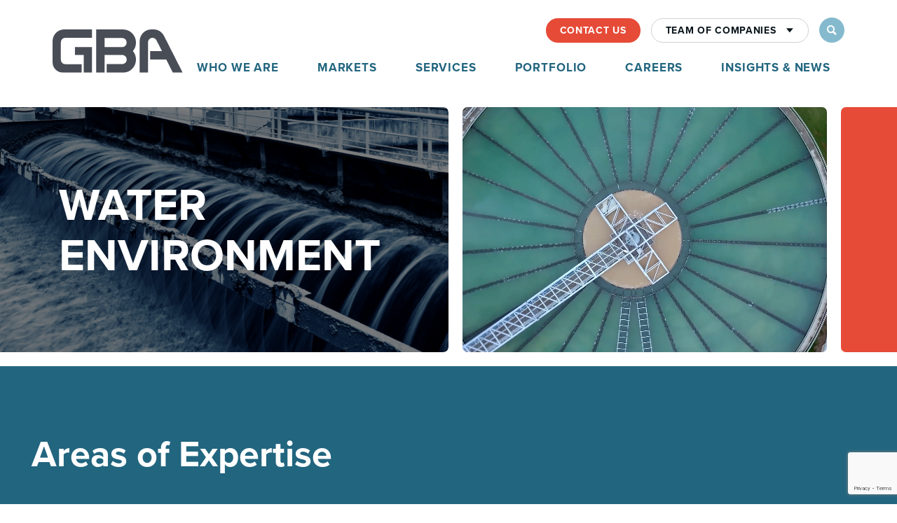

--- FILE ---
content_type: text/html; charset=UTF-8
request_url: https://www.gbateam.com/markets/water-environment/
body_size: 13274
content:

<!doctype html>
<html lang="en-US">
<head>
	<meta charset="UTF-8">
	<meta name="viewport" content="width=device-width, initial-scale=1">
	<meta name="copyright" content="2025 GBA Team. All Rights Reserved.">
	<link rel="profile" href="https://gmpg.org/xfn/11">
	<link rel="stylesheet" href="https://use.typekit.net/yzw2gbv.css">

	<!-- Test Change -->

	<!-- Google Fonts -->

	<!-- Jarallax CSS -->
	<link href="https://cdn.jsdelivr.net/npm/jarallax@2/dist/jarallax.min.css" rel="stylesheet">

	<!-- Jarallax JS -->
	<script src="https://cdn.jsdelivr.net/npm/jarallax@2/dist/jarallax.min.js"></script>

	<meta name='robots' content='index, follow, max-image-preview:large, max-snippet:-1, max-video-preview:-1' />
	<style>img:is([sizes="auto" i], [sizes^="auto," i]) { contain-intrinsic-size: 3000px 1500px }</style>
	
	<!-- This site is optimized with the Yoast SEO Premium plugin v26.7 (Yoast SEO v26.7) - https://yoast.com/wordpress/plugins/seo/ -->
	<title>Water Environment | Market</title>
	<meta name="description" content="Water Environment Services: GBA has over 50 years of experience providing solutions that ensure clean, safe, and healthy water environments." />
	<link rel="canonical" href="https://www.gbateam.com/markets/water-environment/" />
	<meta property="og:locale" content="en_US" />
	<meta property="og:type" content="article" />
	<meta property="og:title" content="Water Environment" />
	<meta property="og:description" content="Water Environment | GBA" />
	<meta property="og:url" content="https://www.gbateam.com/markets/water-environment/" />
	<meta property="og:site_name" content="GBA" />
	<meta property="article:publisher" content="https://www.facebook.com/gbateam" />
	<meta property="article:modified_time" content="2025-10-24T21:30:20+00:00" />
	<meta property="og:image" content="https://i0.wp.com/www.gbateam.com/wp-content/uploads/sites/3/2022/11/GBA-Logo_Main-CMYK.jpg?fit=2276%2C1060&ssl=1" />
	<meta property="og:image:width" content="2276" />
	<meta property="og:image:height" content="1060" />
	<meta property="og:image:type" content="image/jpeg" />
	<meta name="twitter:card" content="summary_large_image" />
	<meta name="twitter:site" content="@GBATeam" />
	<script type="application/ld+json" class="yoast-schema-graph">{"@context":"https://schema.org","@graph":[{"@type":"WebPage","@id":"https://www.gbateam.com/markets/water-environment/","url":"https://www.gbateam.com/markets/water-environment/","name":"Water Environment | Market","isPartOf":{"@id":"https://www.gbateam.com/#website"},"datePublished":"2022-11-09T02:39:03+00:00","dateModified":"2025-10-24T21:30:20+00:00","description":"Water Environment Services: GBA has over 50 years of experience providing solutions that ensure clean, safe, and healthy water environments.","breadcrumb":{"@id":"https://www.gbateam.com/markets/water-environment/#breadcrumb"},"inLanguage":"en-US","potentialAction":[{"@type":"ReadAction","target":["https://www.gbateam.com/markets/water-environment/"]}]},{"@type":"BreadcrumbList","@id":"https://www.gbateam.com/markets/water-environment/#breadcrumb","itemListElement":[{"@type":"ListItem","position":1,"name":"Home","item":"https://www.gbateam.com/"},{"@type":"ListItem","position":2,"name":"Markets","item":"https://www.gbateam.com/markets/"},{"@type":"ListItem","position":3,"name":"Water Environment"}]},{"@type":"WebSite","@id":"https://www.gbateam.com/#website","url":"https://www.gbateam.com/","name":"GBA","description":"GBA","publisher":{"@id":"https://www.gbateam.com/#organization"},"potentialAction":[{"@type":"SearchAction","target":{"@type":"EntryPoint","urlTemplate":"https://www.gbateam.com/?s={search_term_string}"},"query-input":{"@type":"PropertyValueSpecification","valueRequired":true,"valueName":"search_term_string"}}],"inLanguage":"en-US"},{"@type":"Organization","@id":"https://www.gbateam.com/#organization","name":"GBA","url":"https://www.gbateam.com/","logo":{"@type":"ImageObject","inLanguage":"en-US","@id":"https://www.gbateam.com/#/schema/logo/image/","url":"https://i0.wp.com/www.gbateam.com/wp-content/uploads/sites/3/2022/11/GBA-Logo_Main-CMYK.jpg?fit=2276%2C1060&ssl=1","contentUrl":"https://i0.wp.com/www.gbateam.com/wp-content/uploads/sites/3/2022/11/GBA-Logo_Main-CMYK.jpg?fit=2276%2C1060&ssl=1","width":2276,"height":1060,"caption":"GBA"},"image":{"@id":"https://www.gbateam.com/#/schema/logo/image/"},"sameAs":["https://www.facebook.com/gbateam","https://x.com/GBATeam","https://www.linkedin.com/company/gbateam/","https://www.youtube.com/@gbateam","https://www.instagram.com/gbateam_/?hl=en"]}]}</script>
	<!-- / Yoast SEO Premium plugin. -->


<link rel='dns-prefetch' href='//cdn.jsdelivr.net' />
<link rel='dns-prefetch' href='//www.google.com' />
<link rel='dns-prefetch' href='//www.googletagmanager.com' />
<link rel='dns-prefetch' href='//stats.wp.com' />
<link rel='preconnect' href='//i0.wp.com' />
<link rel='preconnect' href='//c0.wp.com' />
<link rel='stylesheet' id='wp-block-library-css' href='https://c0.wp.com/c/6.8.3/wp-includes/css/dist/block-library/style.min.css' type='text/css' media='all' />
<style id='classic-theme-styles-inline-css' type='text/css'>
/*! This file is auto-generated */
.wp-block-button__link{color:#fff;background-color:#32373c;border-radius:9999px;box-shadow:none;text-decoration:none;padding:calc(.667em + 2px) calc(1.333em + 2px);font-size:1.125em}.wp-block-file__button{background:#32373c;color:#fff;text-decoration:none}
</style>
<link rel='stylesheet' id='mediaelement-css' href='https://c0.wp.com/c/6.8.3/wp-includes/js/mediaelement/mediaelementplayer-legacy.min.css' type='text/css' media='all' />
<link rel='stylesheet' id='wp-mediaelement-css' href='https://c0.wp.com/c/6.8.3/wp-includes/js/mediaelement/wp-mediaelement.min.css' type='text/css' media='all' />
<style id='jetpack-sharing-buttons-style-inline-css' type='text/css'>
.jetpack-sharing-buttons__services-list{display:flex;flex-direction:row;flex-wrap:wrap;gap:0;list-style-type:none;margin:5px;padding:0}.jetpack-sharing-buttons__services-list.has-small-icon-size{font-size:12px}.jetpack-sharing-buttons__services-list.has-normal-icon-size{font-size:16px}.jetpack-sharing-buttons__services-list.has-large-icon-size{font-size:24px}.jetpack-sharing-buttons__services-list.has-huge-icon-size{font-size:36px}@media print{.jetpack-sharing-buttons__services-list{display:none!important}}.editor-styles-wrapper .wp-block-jetpack-sharing-buttons{gap:0;padding-inline-start:0}ul.jetpack-sharing-buttons__services-list.has-background{padding:1.25em 2.375em}
</style>
<style id='filebird-block-filebird-gallery-style-inline-css' type='text/css'>
ul.filebird-block-filebird-gallery{margin:auto!important;padding:0!important;width:100%}ul.filebird-block-filebird-gallery.layout-grid{display:grid;grid-gap:20px;align-items:stretch;grid-template-columns:repeat(var(--columns),1fr);justify-items:stretch}ul.filebird-block-filebird-gallery.layout-grid li img{border:1px solid #ccc;box-shadow:2px 2px 6px 0 rgba(0,0,0,.3);height:100%;max-width:100%;-o-object-fit:cover;object-fit:cover;width:100%}ul.filebird-block-filebird-gallery.layout-masonry{-moz-column-count:var(--columns);-moz-column-gap:var(--space);column-gap:var(--space);-moz-column-width:var(--min-width);columns:var(--min-width) var(--columns);display:block;overflow:auto}ul.filebird-block-filebird-gallery.layout-masonry li{margin-bottom:var(--space)}ul.filebird-block-filebird-gallery li{list-style:none}ul.filebird-block-filebird-gallery li figure{height:100%;margin:0;padding:0;position:relative;width:100%}ul.filebird-block-filebird-gallery li figure figcaption{background:linear-gradient(0deg,rgba(0,0,0,.7),rgba(0,0,0,.3) 70%,transparent);bottom:0;box-sizing:border-box;color:#fff;font-size:.8em;margin:0;max-height:100%;overflow:auto;padding:3em .77em .7em;position:absolute;text-align:center;width:100%;z-index:2}ul.filebird-block-filebird-gallery li figure figcaption a{color:inherit}.fb-block-hover-animation-zoomIn figure{overflow:hidden}.fb-block-hover-animation-zoomIn figure img{transform:scale(1);transition:.3s ease-in-out}.fb-block-hover-animation-zoomIn figure:hover img{transform:scale(1.3)}.fb-block-hover-animation-shine figure{overflow:hidden;position:relative}.fb-block-hover-animation-shine figure:before{background:linear-gradient(90deg,hsla(0,0%,100%,0) 0,hsla(0,0%,100%,.3));content:"";display:block;height:100%;left:-75%;position:absolute;top:0;transform:skewX(-25deg);width:50%;z-index:2}.fb-block-hover-animation-shine figure:hover:before{animation:shine .75s}@keyframes shine{to{left:125%}}.fb-block-hover-animation-opacity figure{overflow:hidden}.fb-block-hover-animation-opacity figure img{opacity:1;transition:.3s ease-in-out}.fb-block-hover-animation-opacity figure:hover img{opacity:.5}.fb-block-hover-animation-grayscale figure img{filter:grayscale(100%);transition:.3s ease-in-out}.fb-block-hover-animation-grayscale figure:hover img{filter:grayscale(0)}

</style>
<style id='global-styles-inline-css' type='text/css'>
:root{--wp--preset--aspect-ratio--square: 1;--wp--preset--aspect-ratio--4-3: 4/3;--wp--preset--aspect-ratio--3-4: 3/4;--wp--preset--aspect-ratio--3-2: 3/2;--wp--preset--aspect-ratio--2-3: 2/3;--wp--preset--aspect-ratio--16-9: 16/9;--wp--preset--aspect-ratio--9-16: 9/16;--wp--preset--color--black: #000000;--wp--preset--color--cyan-bluish-gray: #abb8c3;--wp--preset--color--white: #ffffff;--wp--preset--color--pale-pink: #f78da7;--wp--preset--color--vivid-red: #cf2e2e;--wp--preset--color--luminous-vivid-orange: #ff6900;--wp--preset--color--luminous-vivid-amber: #fcb900;--wp--preset--color--light-green-cyan: #7bdcb5;--wp--preset--color--vivid-green-cyan: #00d084;--wp--preset--color--pale-cyan-blue: #8ed1fc;--wp--preset--color--vivid-cyan-blue: #0693e3;--wp--preset--color--vivid-purple: #9b51e0;--wp--preset--gradient--vivid-cyan-blue-to-vivid-purple: linear-gradient(135deg,rgba(6,147,227,1) 0%,rgb(155,81,224) 100%);--wp--preset--gradient--light-green-cyan-to-vivid-green-cyan: linear-gradient(135deg,rgb(122,220,180) 0%,rgb(0,208,130) 100%);--wp--preset--gradient--luminous-vivid-amber-to-luminous-vivid-orange: linear-gradient(135deg,rgba(252,185,0,1) 0%,rgba(255,105,0,1) 100%);--wp--preset--gradient--luminous-vivid-orange-to-vivid-red: linear-gradient(135deg,rgba(255,105,0,1) 0%,rgb(207,46,46) 100%);--wp--preset--gradient--very-light-gray-to-cyan-bluish-gray: linear-gradient(135deg,rgb(238,238,238) 0%,rgb(169,184,195) 100%);--wp--preset--gradient--cool-to-warm-spectrum: linear-gradient(135deg,rgb(74,234,220) 0%,rgb(151,120,209) 20%,rgb(207,42,186) 40%,rgb(238,44,130) 60%,rgb(251,105,98) 80%,rgb(254,248,76) 100%);--wp--preset--gradient--blush-light-purple: linear-gradient(135deg,rgb(255,206,236) 0%,rgb(152,150,240) 100%);--wp--preset--gradient--blush-bordeaux: linear-gradient(135deg,rgb(254,205,165) 0%,rgb(254,45,45) 50%,rgb(107,0,62) 100%);--wp--preset--gradient--luminous-dusk: linear-gradient(135deg,rgb(255,203,112) 0%,rgb(199,81,192) 50%,rgb(65,88,208) 100%);--wp--preset--gradient--pale-ocean: linear-gradient(135deg,rgb(255,245,203) 0%,rgb(182,227,212) 50%,rgb(51,167,181) 100%);--wp--preset--gradient--electric-grass: linear-gradient(135deg,rgb(202,248,128) 0%,rgb(113,206,126) 100%);--wp--preset--gradient--midnight: linear-gradient(135deg,rgb(2,3,129) 0%,rgb(40,116,252) 100%);--wp--preset--font-size--small: 13px;--wp--preset--font-size--medium: 20px;--wp--preset--font-size--large: 36px;--wp--preset--font-size--x-large: 42px;--wp--preset--spacing--20: 0.44rem;--wp--preset--spacing--30: 0.67rem;--wp--preset--spacing--40: 1rem;--wp--preset--spacing--50: 1.5rem;--wp--preset--spacing--60: 2.25rem;--wp--preset--spacing--70: 3.38rem;--wp--preset--spacing--80: 5.06rem;--wp--preset--shadow--natural: 6px 6px 9px rgba(0, 0, 0, 0.2);--wp--preset--shadow--deep: 12px 12px 50px rgba(0, 0, 0, 0.4);--wp--preset--shadow--sharp: 6px 6px 0px rgba(0, 0, 0, 0.2);--wp--preset--shadow--outlined: 6px 6px 0px -3px rgba(255, 255, 255, 1), 6px 6px rgba(0, 0, 0, 1);--wp--preset--shadow--crisp: 6px 6px 0px rgba(0, 0, 0, 1);}:where(.is-layout-flex){gap: 0.5em;}:where(.is-layout-grid){gap: 0.5em;}body .is-layout-flex{display: flex;}.is-layout-flex{flex-wrap: wrap;align-items: center;}.is-layout-flex > :is(*, div){margin: 0;}body .is-layout-grid{display: grid;}.is-layout-grid > :is(*, div){margin: 0;}:where(.wp-block-columns.is-layout-flex){gap: 2em;}:where(.wp-block-columns.is-layout-grid){gap: 2em;}:where(.wp-block-post-template.is-layout-flex){gap: 1.25em;}:where(.wp-block-post-template.is-layout-grid){gap: 1.25em;}.has-black-color{color: var(--wp--preset--color--black) !important;}.has-cyan-bluish-gray-color{color: var(--wp--preset--color--cyan-bluish-gray) !important;}.has-white-color{color: var(--wp--preset--color--white) !important;}.has-pale-pink-color{color: var(--wp--preset--color--pale-pink) !important;}.has-vivid-red-color{color: var(--wp--preset--color--vivid-red) !important;}.has-luminous-vivid-orange-color{color: var(--wp--preset--color--luminous-vivid-orange) !important;}.has-luminous-vivid-amber-color{color: var(--wp--preset--color--luminous-vivid-amber) !important;}.has-light-green-cyan-color{color: var(--wp--preset--color--light-green-cyan) !important;}.has-vivid-green-cyan-color{color: var(--wp--preset--color--vivid-green-cyan) !important;}.has-pale-cyan-blue-color{color: var(--wp--preset--color--pale-cyan-blue) !important;}.has-vivid-cyan-blue-color{color: var(--wp--preset--color--vivid-cyan-blue) !important;}.has-vivid-purple-color{color: var(--wp--preset--color--vivid-purple) !important;}.has-black-background-color{background-color: var(--wp--preset--color--black) !important;}.has-cyan-bluish-gray-background-color{background-color: var(--wp--preset--color--cyan-bluish-gray) !important;}.has-white-background-color{background-color: var(--wp--preset--color--white) !important;}.has-pale-pink-background-color{background-color: var(--wp--preset--color--pale-pink) !important;}.has-vivid-red-background-color{background-color: var(--wp--preset--color--vivid-red) !important;}.has-luminous-vivid-orange-background-color{background-color: var(--wp--preset--color--luminous-vivid-orange) !important;}.has-luminous-vivid-amber-background-color{background-color: var(--wp--preset--color--luminous-vivid-amber) !important;}.has-light-green-cyan-background-color{background-color: var(--wp--preset--color--light-green-cyan) !important;}.has-vivid-green-cyan-background-color{background-color: var(--wp--preset--color--vivid-green-cyan) !important;}.has-pale-cyan-blue-background-color{background-color: var(--wp--preset--color--pale-cyan-blue) !important;}.has-vivid-cyan-blue-background-color{background-color: var(--wp--preset--color--vivid-cyan-blue) !important;}.has-vivid-purple-background-color{background-color: var(--wp--preset--color--vivid-purple) !important;}.has-black-border-color{border-color: var(--wp--preset--color--black) !important;}.has-cyan-bluish-gray-border-color{border-color: var(--wp--preset--color--cyan-bluish-gray) !important;}.has-white-border-color{border-color: var(--wp--preset--color--white) !important;}.has-pale-pink-border-color{border-color: var(--wp--preset--color--pale-pink) !important;}.has-vivid-red-border-color{border-color: var(--wp--preset--color--vivid-red) !important;}.has-luminous-vivid-orange-border-color{border-color: var(--wp--preset--color--luminous-vivid-orange) !important;}.has-luminous-vivid-amber-border-color{border-color: var(--wp--preset--color--luminous-vivid-amber) !important;}.has-light-green-cyan-border-color{border-color: var(--wp--preset--color--light-green-cyan) !important;}.has-vivid-green-cyan-border-color{border-color: var(--wp--preset--color--vivid-green-cyan) !important;}.has-pale-cyan-blue-border-color{border-color: var(--wp--preset--color--pale-cyan-blue) !important;}.has-vivid-cyan-blue-border-color{border-color: var(--wp--preset--color--vivid-cyan-blue) !important;}.has-vivid-purple-border-color{border-color: var(--wp--preset--color--vivid-purple) !important;}.has-vivid-cyan-blue-to-vivid-purple-gradient-background{background: var(--wp--preset--gradient--vivid-cyan-blue-to-vivid-purple) !important;}.has-light-green-cyan-to-vivid-green-cyan-gradient-background{background: var(--wp--preset--gradient--light-green-cyan-to-vivid-green-cyan) !important;}.has-luminous-vivid-amber-to-luminous-vivid-orange-gradient-background{background: var(--wp--preset--gradient--luminous-vivid-amber-to-luminous-vivid-orange) !important;}.has-luminous-vivid-orange-to-vivid-red-gradient-background{background: var(--wp--preset--gradient--luminous-vivid-orange-to-vivid-red) !important;}.has-very-light-gray-to-cyan-bluish-gray-gradient-background{background: var(--wp--preset--gradient--very-light-gray-to-cyan-bluish-gray) !important;}.has-cool-to-warm-spectrum-gradient-background{background: var(--wp--preset--gradient--cool-to-warm-spectrum) !important;}.has-blush-light-purple-gradient-background{background: var(--wp--preset--gradient--blush-light-purple) !important;}.has-blush-bordeaux-gradient-background{background: var(--wp--preset--gradient--blush-bordeaux) !important;}.has-luminous-dusk-gradient-background{background: var(--wp--preset--gradient--luminous-dusk) !important;}.has-pale-ocean-gradient-background{background: var(--wp--preset--gradient--pale-ocean) !important;}.has-electric-grass-gradient-background{background: var(--wp--preset--gradient--electric-grass) !important;}.has-midnight-gradient-background{background: var(--wp--preset--gradient--midnight) !important;}.has-small-font-size{font-size: var(--wp--preset--font-size--small) !important;}.has-medium-font-size{font-size: var(--wp--preset--font-size--medium) !important;}.has-large-font-size{font-size: var(--wp--preset--font-size--large) !important;}.has-x-large-font-size{font-size: var(--wp--preset--font-size--x-large) !important;}
:where(.wp-block-post-template.is-layout-flex){gap: 1.25em;}:where(.wp-block-post-template.is-layout-grid){gap: 1.25em;}
:where(.wp-block-columns.is-layout-flex){gap: 2em;}:where(.wp-block-columns.is-layout-grid){gap: 2em;}
:root :where(.wp-block-pullquote){font-size: 1.5em;line-height: 1.6;}
</style>
<link rel='stylesheet' id='search-filter-plugin-styles-css' href='https://www.gbateam.com/wp-content/plugins/search-filter-pro/public/assets/css/search-filter.min.css?ver=2.5.21' type='text/css' media='all' />
<link rel='stylesheet' id='slick-css-css' href='https://www.gbateam.com/wp-content/themes/ace/js/slick/slick.css' type='text/css' media='all' />
<link rel='stylesheet' id='ace-style-css' href='https://www.gbateam.com/wp-content/themes/ace/style.css?ver=1763091308' type='text/css' media='all' />
<link rel='stylesheet' id='fancybox-css-css' href='https://cdn.jsdelivr.net/npm/@fancyapps/ui@6.0/dist/fancybox/fancybox.css' type='text/css' media='all' />
<script type="text/javascript" src="https://c0.wp.com/c/6.8.3/wp-includes/js/jquery/jquery.min.js" id="jquery-core-js"></script>
<script type="text/javascript" src="https://c0.wp.com/c/6.8.3/wp-includes/js/jquery/jquery-migrate.min.js" id="jquery-migrate-js"></script>
<script type="text/javascript" id="search-filter-plugin-build-js-extra">
/* <![CDATA[ */
var SF_LDATA = {"ajax_url":"https:\/\/www.gbateam.com\/wp-admin\/admin-ajax.php","home_url":"https:\/\/www.gbateam.com\/","extensions":[]};
/* ]]> */
</script>
<script type="text/javascript" src="https://www.gbateam.com/wp-content/plugins/search-filter-pro/public/assets/js/search-filter-build.min.js?ver=2.5.21" id="search-filter-plugin-build-js"></script>
<script type="text/javascript" src="https://www.gbateam.com/wp-content/plugins/search-filter-pro/public/assets/js/chosen.jquery.min.js?ver=2.5.21" id="search-filter-plugin-chosen-js"></script>

<!-- Google tag (gtag.js) snippet added by Site Kit -->
<!-- Google Analytics snippet added by Site Kit -->
<script type="text/javascript" src="https://www.googletagmanager.com/gtag/js?id=G-L8XCPF9S79" id="google_gtagjs-js" async></script>
<script type="text/javascript" id="google_gtagjs-js-after">
/* <![CDATA[ */
window.dataLayer = window.dataLayer || [];function gtag(){dataLayer.push(arguments);}
gtag("set","linker",{"domains":["www.gbateam.com"]});
gtag("js", new Date());
gtag("set", "developer_id.dZTNiMT", true);
gtag("config", "G-L8XCPF9S79");
 window._googlesitekit = window._googlesitekit || {}; window._googlesitekit.throttledEvents = []; window._googlesitekit.gtagEvent = (name, data) => { var key = JSON.stringify( { name, data } ); if ( !! window._googlesitekit.throttledEvents[ key ] ) { return; } window._googlesitekit.throttledEvents[ key ] = true; setTimeout( () => { delete window._googlesitekit.throttledEvents[ key ]; }, 5 ); gtag( "event", name, { ...data, event_source: "site-kit" } ); }; 
/* ]]> */
</script>
<link rel="https://api.w.org/" href="https://www.gbateam.com/wp-json/" /><link rel="alternate" title="JSON" type="application/json" href="https://www.gbateam.com/wp-json/wp/v2/pages/597" /><meta name="generator" content="Site Kit by Google 1.170.0" />	<style>img#wpstats{display:none}</style>
		<link rel="icon" href="https://i0.wp.com/www.gbateam.com/wp-content/uploads/sites/3/2025/02/cropped-Favicon.png?fit=32%2C32&#038;ssl=1" sizes="32x32" />
<link rel="icon" href="https://i0.wp.com/www.gbateam.com/wp-content/uploads/sites/3/2025/02/cropped-Favicon.png?fit=192%2C192&#038;ssl=1" sizes="192x192" />
<link rel="apple-touch-icon" href="https://i0.wp.com/www.gbateam.com/wp-content/uploads/sites/3/2025/02/cropped-Favicon.png?fit=180%2C180&#038;ssl=1" />
<meta name="msapplication-TileImage" content="https://i0.wp.com/www.gbateam.com/wp-content/uploads/sites/3/2025/02/cropped-Favicon.png?fit=270%2C270&#038;ssl=1" />
		<style type="text/css" id="wp-custom-css">
			.youtube-video-container {
    position: relative;
    padding-bottom: 56.25%;
    padding-top: 30px;
    height: 0;
    overflow:hidden;
}

.youtube-video-container iframe, .youtube-video-container embed, .youtube-video-container object {
    position: absolute;
    top: 0;
    left: 0;
    width: 100%;
    height: 100%;
}

body.page-id-3578 {
    margin-top: 20px;
}

body.page-id-3578 .site-header {
    display: none;
}

body.page-id-3771 {
    margin-top: 20px;
}

body.page-id-3771 .site-header {
    display: none;
}
body.page-id-4343 {
    margin-top: 20px;
}

body.page-id-4343 .site-header {
    display: none;
}

body.page-id-4343 .site-footer {
    display: none;
}
body.page-id-3578 .site-footer {
    display: none;
}
body.page-id-3771 .site-footer {
    display: none;
}
body.page-id-4349 .site-footer {
    display: none;
}
body.page-id-4349 .site-header {
    display: none;
}
body.page-id-4349 {
    margin-top: 20px;
}
body.page-id-3908 {
    margin-top: 20px;
}

body.page-id-3908 .site-header {
    display: none;
}
body.page-id-3908 .site-footer {
    display: none;
}
body.page-id-3909 {
    margin-top: 20px;
}

body.page-id-3909 .site-header {
    display: none;
}
body.page-id-3909 .site-footer {
    display: none;
}
body.page-id-4376 {
    margin-top: 20px;
}

body.page-id-4376 .site-header {
    display: none;
}
body.page-id-4376 .site-footer {
    display: none;
}
body.page-id-4379 {
    margin-top: 20px;
}

body.page-id-4379 .site-header {
    display: none;
}
body.page-id-4379 .site-footer {
    display: none;
}
body.page-id-4383 {
    margin-top: 20px;
}

body.page-id-4383 .site-header {
    display: none;
}
body.page-id-4383 .site-footer {
    display: none;
}
body.page-id-4386 {
    margin-top: 20px;
}

body.page-id-4386 .site-header {
    display: none;
}
body.page-id-4386 .site-footer {
    display: none;
}
body.page-id-4389 {
    margin-top: 20px;
}

body.page-id-4389 .site-header {
    display: none;
}
body.page-id-4389 .site-footer {
    display: none;
}
body.page-id-3750 {
    margin-top: 20px;
}

body.page-id-3750 .site-header {
    display: none;
}
body.page-id-3750 .site-footer {
    display: none;
}
body.page-id-3749 {
    margin-top: 20px;
}

body.page-id-3749 .site-header {
    display: none;
}
body.page-id-3749 .site-footer {
    display: none;
}
body.page-id-4340 {
    margin-top: 20px;
}

body.page-id-4340 .site-header {
    display: none;
}
body.page-id-4340 .site-footer {
    display: none;
}
body.page-id-4410 {
    margin-top: 20px;
}

body.page-id-4410 .site-header {
    display: none;
}
body.page-id-4410 .site-footer {
    display: none;
}
body.page-id-4416 {
    margin-top: 20px;
}

body.page-id-4416 .site-header {
    display: none;
}
body.page-id-4416 .site-footer {
    display: none;
	}
body.page-id-5273 {
    margin-top: 20px;
}

body.page-id-5273 .site-header {
    display: none;
}
body.page-id-5328 {
    margin-top: 20px;
}

body.page-id-5328 .site-header {
    display: none;
}
body.page-id-5344 {
    margin-top: 20px;
}

body.page-id-5344 .site-header {
    display: none;
}
body.page-id-5536 {
    margin-top: 20px;
}

body.page-id-5536 .site-header {
    display: none;
	}
body.page-id-5541 {
    margin-top: 20px;
}

body.page-id-5541 .site-header {
    display: none;
		}
body.page-id-5542 {
    margin-top: 20px;
}

body.page-id-5542 .site-header {
    display: none;
		}
body.page-id-5543 {
    margin-top: 20px;
}

body.page-id-5543 .site-header {
    display: none;
		}
body.page-id-5545 {
    margin-top: 20px;
}

body.page-id-5545 .site-header {
    display: none;
		}
body.page-id-5546 {
    margin-top: 20px;
}

body.page-id-5546 .site-header {
    display: none;
			}
body.page-id-3855 {
    margin-top: 20px;
}

body.page-id-3855 .site-header {
    display: none;
		}
body.page-id-3855 .site-footer {
    display: none;
	}		</style>
		
	</head>

<body class="wp-singular page-template-default page page-id-597 page-parent page-child parent-pageid-110 wp-theme-ace blog-id-3">
<div id="page" class="site">

	<header id="masthead" class="site-header">
		<div class="nav-wrapper">
			<div class="split navigation-flex">
				<div class="site-branding">
					<div class="site-logo">
						<a aria-label="GBA" href="https://www.gbateam.com" rel="home">
							<img src="https://www.gbateam.com/wp-content/uploads/sites/3/2022/11/gba-logo.svg" alt="GBA">
						</a>
					</div>
				</div>
				<a class="nav-toggle"><i></i></a>
				<nav id="site-navigation" class="main-navigation">
					<div class="navigation-buttons">
					<div class="nav-element"><a href="https://www.gbateam.com/contact-us/"><span>Contact Us</span></a></div><div class="nav-element"><a href="#"><span>Team of Companies</span> <i class="icon-caret-down"></i></a><div class="sub-menu"><div class="nav-element"><a href="https://www.ucompli.com/"><span>Compli</span></a></div><div class="nav-element"><a href="https://www.gbabuilders.com/"><span>GBA Builders</span></a></div><div class="nav-element"><a href="https://www.gbateam.com/facility-services/" target="_blank"><span>GBA Facility Services</span></a></div><div class="nav-element"><a href="https://www.i-solutionsllc.com/"><span>I-Solutions</span></a></div><div class="nav-element"><a href="https://www.virocon.com/"><span>ViroCon</span></a></div></div></div>							<div class="search-button">
								<i class="icon-search"></i>
							</div>
							<div class="form-wrap">
								<form class="search-form" action="/" method="get">
	<div class="search-field">
		<input type="text" name="s" value="" placeholder="Search">
	</div>
	<button type="submit" class="icon-search search-submit"></button>
</form>							</div>
					</div>
					<div class="navigation">
					<div class="nav-element"><a href="https://www.gbateam.com/who-we-are/"><span>Who We Are</span> <i class="icon-caret-down"></i></a><div class="sub-menu"><div class="nav-element"><a href="https://www.gbateam.com/who-we-are/team/"><span>Our Team</span></a></div><div class="nav-element"><a href="https://www.gbateam.com/who-we-are/legacy/"><span>Our Legacy</span></a></div><div class="nav-element"><a href="https://www.gbateam.com/who-we-are/sustainability/"><span>Sustainability</span></a></div><div class="nav-element"><a href="https://www.gbateam.com/who-we-are/team-of-companies/"><span>Team of Companies</span></a></div><div class="nav-element"><a href="https://www.gbateam.com/who-we-are/locations/"><span>Our Office Locations</span></a></div></div></div><div class="nav-element"><a href="#"><span>Markets</span> <i class="icon-caret-down"></i></a><div class="sub-menu"><div class="nav-element"><a href="https://www.gbateam.com/markets/federal/"><span>Federal</span></a></div><div class="nav-element"><a href="https://www.gbateam.com/markets/industrial/"><span>Industrial</span></a></div><div class="nav-element"><a href="https://www.gbateam.com/markets/life-sciences/"><span>Life Sciences</span></a></div><div class="nav-element"><a href="https://www.gbateam.com/markets/mission-critical/"><span>Mission Critical</span></a></div><div class="nav-element"><a href="https://www.gbateam.com/markets/muni/"><span>Municipal</span></a></div><div class="nav-element"><a href="https://www.gbateam.com/markets/site-development/"><span>Site Development</span></a></div><div class="nav-element"><a href="https://www.gbateam.com/markets/transportation/"><span>Transportation</span></a></div><div class="nav-element"><a href="https://www.gbateam.com/markets/water-environment/"><span>Water Environment</span></a></div></div></div><div class="nav-element"><a href="#"><span>Services</span> <i class="icon-caret-down"></i></a><div class="sub-menu"><div class="nav-element"><a href="https://www.gbateam.com/services/architecture/"><span>Architecture</span></a></div><div class="nav-element"><a href="https://www.gbateam.com/services/asset-management-reliability/"><span>Asset Management and Reliability</span></a></div><div class="nav-element"><a href="https://www.gbateam.com/services/building-commissioning/"><span>Building Commissioning</span></a></div><div class="nav-element"><a href="https://www.gbateam.com/services/building-codes/"><span>Building Codes</span></a></div><div class="nav-element"><a href="https://www.gbateam.com/services/construction/"><span>Construction</span></a></div><div class="nav-element"><a href="https://www.gbateam.com/services/engineering/"><span>Engineering</span></a></div><div class="nav-element"><a href="https://www.gbateam.com/services/fire-protection-life-safety/"><span>Fire and Life Safety</span></a></div><div class="nav-element"><a href="https://www.gbateam.com/services/gis/"><span>GIS</span></a></div><div class="nav-element"><a href="https://www.gbateam.com/services/hvac-testing/"><span>HVAC System Testing</span></a></div><div class="nav-element"><a href="https://www.gbateam.com/services/inspection/"><span>Inspection</span></a></div><div class="nav-element"><a href="https://www.gbateam.com/services/planning-and-studies/"><span>Planning and Studies</span></a></div><div class="nav-element"><a href="https://www.gbateam.com/services/surveying/"><span>Surveying</span></a></div></div></div><div class="nav-element"><a href="https://www.gbateam.com/portfolio/"><span>Portfolio</span></a></div><div class="nav-element"><a href="https://www.gbateam.com/careers/"><span>Careers</span> <i class="icon-caret-down"></i></a><div class="sub-menu"><div class="nav-element"><a href="https://www.gbateam.com/careers/current-openings/"><span>Career Opportunities</span></a></div><div class="nav-element"><a href="https://www.gbateam.com/careers/internships/"><span>Internship Program</span></a></div><div class="nav-element"><a href="https://www.gbateam.com/careers/your-benefits/"><span>Your Benefits</span></a></div></div></div><div class="nav-element"><a href="https://www.gbateam.com/insights-and-news/"><span>Insights &#038; News</span> <i class="icon-caret-down"></i></a><div class="sub-menu"><div class="nav-element"><a href="https://www.gbateam.com/insights-and-news?_sft_content_type=award"><span>Awards</span></a></div><div class="nav-element"><a href="https://www.gbateam.com/insights?_sft_content_type=blog"><span>Blog</span></a></div><div class="nav-element"><a href="https://www.gbateam.com/insights?_sft_content_type=news"><span>News</span></a></div><div class="nav-element"><a href="https://www.gbateam.com/insights-and-news?_sft_content_type=podcasts"><span>Podcast</span></a></div><div class="nav-element"><a href="https://www.gbateam.com/insights-and-news?_sft_content_type=thought-leadership"><span>Thought Leadership</span></a></div></div></div>					</div>
				</nav>
			</div>
		</div>
	</header>

	<div id="content" class="site-content">

<div class="module module-hero-home">
	<div class="slider-herohome-contents">
		<div class="content-slide">
	<div class="bg-element bg-image bg-only " style="background-image: url(https://i0.wp.com/www.gbateam.com/wp-content/uploads/sites/3/2023/11/WE-Hero-1.png?fit=1920%2C1200&ssl=1); background-position: center center; min-height: px" >
		
			</div>
<div class="content-wrapper"><div class=" header">WATER ENVIRONMENT</div>
</div></div>	</div>

	<div class="slider-herohome-images">
		<div class="hero-video-slide">
<!-- Video Mobile - Image Placeholder -->
<div class="bg-element bg-image" style="background-image:url();" ></div>

<!-- Video Desktop - Video -->
<video class="bg-element bg-video" playsinline="playsinline" autoplay="autoplay" loop muted="muted"  >
	<source src="https://www.gbateam.com/wp-content/uploads/sites/3/2023/11/WE_Hero-1.mp4" type="video/mp4">
</video>
</div>	</div>

	<div class="slick-arrows">
		<i class="icon-circle-arrow-left slick-arrow slick-prev"></i>
		<i class="icon-circle-arrow-right slick-arrow slick-next"></i>
	</div>
</div>

<div id="" class="module module-pathway-list dark">
	<div class="module-pathway-list-wrapper wrapper">
		<div class="section-header"><div class="h1 header-text">Areas of Expertise</div></div>
		<div class="pathway-list-items col-count-three justify-columns-center"><a class="pathway-item-container is-link" href="https://www.gbateam.com/markets/water-environment/environmental/" target="_blank">
	<div class="bg-element bg-image bg-only pathway-list-image" style="background-image: url(https://i0.wp.com/www.gbateam.com/wp-content/uploads/sites/3/2022/08/DJI_0184-scaled.jpg?fit=640%2C427&ssl=1); background-position: center center; min-height: px" >
		
			</div>
<div class="text">Environmental Engineering</div></a><a class="pathway-item-container is-link" href="https://www.gbateam.com/markets/water-environment/field-services/" target="_blank">
	<div class="bg-element bg-image bg-only pathway-list-image" style="background-image: url(https://i0.wp.com/www.gbateam.com/wp-content/uploads/sites/3/2023/10/Alex-Hladik-Saddle-Creek.png?fit=640%2C648&ssl=1); background-position: center center; min-height: px" >
		
			</div>
<div class="text">Field Services</div></a><a class="pathway-item-container is-link" href="https://www.gbateam.com/markets/water-environment/stormwater/" target="_blank">
	<div class="bg-element bg-image bg-only pathway-list-image" style="background-image: url(https://i0.wp.com/www.gbateam.com/wp-content/uploads/sites/3/2022/08/20171221_105433-scaled.jpg?fit=640%2C480&ssl=1); background-position: center center; min-height: px" >
		
			</div>
<div class="text">Stormwater Management</div></a><a class="pathway-item-container is-link" href="https://www.gbateam.com/markets/water-environment/wastewater/" target="_blank">
	<div class="bg-element bg-image bg-only pathway-list-image" style="background-image: url(https://i0.wp.com/www.gbateam.com/wp-content/uploads/sites/3/2019/08/4_WWTP-scaled.jpg?fit=640%2C480&ssl=1); background-position: center center; min-height: px" >
		
			</div>
<div class="text">Wastewater Engineering</div></a><a class="pathway-item-container is-link" href="https://www.gbateam.com/markets/water-environment/water-distribution/" target="_blank">
	<div class="bg-element bg-image bg-only pathway-list-image" style="background-image: url(https://i0.wp.com/www.gbateam.com/wp-content/uploads/sites/3/2023/02/IS_MetcalfAve_038-scaled.jpg?fit=640%2C427&ssl=1); background-position: center center; min-height: px" >
		
			</div>
<div class="text">Water Distribution Engineering</div></a></div>	</div>
</div>
<div id="" class="module module-featured-projects dark"><div class="design-overlay-bg-dots"></div><div class="module-featured-projects-wrapper wrapper"><div class="section-header"><div class="h1 header-text">Featured Work</div>
	<a href="https://www.gbateam.com/portfolio?_sft_category=water-environment" class="button featured-projects-button secondary"  >View Full Portfolio</a>
</div><div class="slider-featured-projects"><a class="project-slide is-link" href="https://www.gbateam.com/portfolio/culvert-and-creek-channel-improvements/">	<div class="project-image" style="background-image: url(https://gbateam1.wpengine.com/wp-content/uploads/2022/11/IMG_0859.jpg)"><div class="design-overlay-square"></div>	</div>	<div class="project-info"><div class="categories small-header"><span class="category">Municipal</span><span class="category">Water Environment</span></div><div class="title">Culvert and Creek Channel Improvements</div>	</div></a><a class="project-slide is-link" href="https://www.gbateam.com/portfolio/brush-creek-neighborhood-rehabilitation/">	<div class="project-image" style="background-image: url(https://gbateam1.wpengine.com/wp-content/uploads/2022/11/IMG_4039.jpg)"><div class="design-overlay-square"></div>	</div>	<div class="project-info"><div class="categories small-header"><span class="category">Municipal</span><span class="category">Water Environment</span></div><div class="title">Brush Creek Neighborhood Rehabilitation and I/I Reduction Project</div>	</div></a><a class="project-slide is-link" href="https://www.gbateam.com/portfolio/stormwater-pumping-station/">	<div class="project-image" style="background-image: url(https://gbateam1.wpengine.com/wp-content/uploads/2022/11/CB_Pump-Station6.jpg)"><div class="design-overlay-square"></div>	</div>	<div class="project-info"><div class="categories small-header"><span class="category">Municipal</span><span class="category">Water Environment</span></div><div class="title">Enhancing Flood Management and Infrastructure</div>	</div></a><a class="project-slide is-link" href="https://www.gbateam.com/portfolio/utilities-wastewater-treatment-facility/">	<div class="project-image" style="background-image: url(https://gbateam1.wpengine.com/wp-content/uploads/2022/11/Liberty_WWTF-Aerial_0717.jpg)"><div class="design-overlay-square"></div>	</div>	<div class="project-info"><div class="categories small-header"><span class="category">Municipal</span><span class="category">Water Environment</span></div><div class="title">Enhancing Infrastructure and Regulatory Compliance</div>	</div></a><a class="project-slide is-link" href="https://www.gbateam.com/portfolio/spencer-creek-streambank-improvements/">	<div class="project-image" style="background-image: url(https://gbateam1.wpengine.com/wp-content/uploads/2022/11/DJI_0037.jpg)"><div class="design-overlay-square"></div>	</div>	<div class="project-info"><div class="categories small-header"><span class="category">Municipal</span><span class="category">Water Environment</span></div><div class="title">Revitalizing Spencer Creek: Streambank Improvement and Stormwater Management</div>	</div></a><a class="project-slide is-link" href="https://www.gbateam.com/portfolio/trolley-trail-basin/">	<div class="project-image" style="background-image: url(https://gbateam1.wpengine.com/wp-content/uploads/2022/10/DJI_0208-scaled-1.jpeg)"><div class="design-overlay-square"></div>	</div>	<div class="project-info"><div class="categories small-header"><span class="category">Water Environment</span></div><div class="title">Trolley Trail Basin: Innovative Sewer Overflow Solution and Park Enhancement</div>	</div></a><a class="project-slide is-link" href="https://www.gbateam.com/portfolio/new-water-supply-interconnection-for-135th-street/">	<div class="project-image" style="background-image: url(https://i0.wp.com/www.gbateam.com/wp-content/uploads/sites/3/2023/03/Crane-lifting-water-facility-smaller.jpg?fit=640%2C360&ssl=1)"><div class="design-overlay-square"></div>	</div>	<div class="project-info"><div class="categories small-header"><span class="category">Water Environment</span></div><div class="title">GBA&#8217;s Innovations for W7 and CRWD6 Integration</div>	</div></a><a class="project-slide is-link" href="https://www.gbateam.com/portfolio/fallen-heroes-memorial-pond-site-renovations/">	<div class="project-image" style="background-image: url(https://gbateam1.wpengine.com/wp-content/uploads/2022/11/JoCoAirport-2.jpg)"><div class="design-overlay-square"></div>	</div>	<div class="project-info"><div class="categories small-header"><span class="category">Water Environment</span></div><div class="title">Fallen Heroes Memorial &#038; Pond Renovations</div>	</div></a><a class="project-slide is-link" href="https://www.gbateam.com/portfolio/wastewater-treatment-plant-improvement-projects-travisso-water-reclamation/">	<div class="project-image" style="background-image: url(https://gbateam1.wpengine.com/wp-content/uploads/2022/11/IMG_1284.jpg)"><div class="design-overlay-square"></div>	</div>	<div class="project-info"><div class="categories small-header"><span class="category">Municipal</span><span class="category">Water Environment</span></div><div class="title">Wastewater Treatment Plant Improvements</div>	</div></a></div></div></div>
<div id="" class="module module-standard-text">
	<div class="module-standard-text-wrapper wrapper">
		<h2 style="text-align: center;">Delivering Clean, Safe &amp; Reliable Water Systems</h2>
<hr />
<p>Water environment regulations are changing nearly as fast as the solutions and technology available to achieve them. Fortunately, municipalities and private organizations don’t have to adapt independently. GBA has over 55 years of experience guiding public and private clients to solutions that ensure clean, safe and healthy water environments.</p>
<p>Our team focuses on solving challenges for complex projects. We collaborate to help communities manage water resources by proactively maintaining and updating infrastructure assets and navigating solutions for natural waterways.</p>
<p>GBA’s experience, paired with our progressive technology and affiliate partners, ensures that data-backed solutions work within your site, schedule and budget constraints.</p>
	</div>
</div>


<div id="" class="module module-accordion">
	<div class="module-accordion-wrapper wrapper-thin">
		<div class="section-header"><h1 class="h1 header-text">Services & Solutions</h1></div>
		<div class="module-accordion-inner"><details name="faq-group"><summary><div class="">Master Planning</div><i class="icon-caret-down"></i></summary><p>Backed by data and turnkey capabilities, GBA conducts comprehensive needs evaluations that help municipalities develop flexible solutions that account for future growth and protection of surrounding waterways.</p>
</details><details name="faq-group"><summary><div class="">Preliminary Engineering</div><i class="icon-caret-down"></i></summary><p>No matter the type of system you need, GBA delivers sound engineering solutions that best balance the use of long-lasting materials, energy-efficient processes, and low-maintenance equipment.</p>
</details><details name="faq-group"><summary><div class="">Design</div><i class="icon-caret-down"></i></summary><p>GBA’s comprehensive approach to system designs comply with the latest regulatory updates, industry best practices, innovative technologies, and your toughest demands.</p>
</details><details name="faq-group"><summary><div class="">Construction Phase Services</div><i class="icon-caret-down"></i></summary><p>Our trained and certified staff provide the construction phase services with knowledgeable personnel to keep construction projects on point protecting you and your investment.</p>
</details><details name="faq-group"><summary><div class="">Treatment</div><i class="icon-caret-down"></i></summary><p>GBA has expertise in all areas of treatment for wastewater systems. This includes flow monitoring and modeling, to gravity sewers, pump stations, force mains, and complete treatment plant rehabilitation.</p>
</details><details name="faq-group"><summary><div class="">Water Distribution </div><i class="icon-caret-down"></i></summary><p>GBA provides comprehensive solutions for water main replacement and extensions, from modeling and studies through the development of elevated and ground storage facilities, pumping facilities, distribution systems, and raw-water systems.</p>
</details><details name="faq-group"><summary><div class="">Storm and Sanitary Sewer</div><i class="icon-caret-down"></i></summary><p>We provide inspections and testing to evaluate systems. Our analyses produce designs for gravity sewer rehabilitation, channel restorations, pump stations and force main enhancements that result in renewed conveyance collection systems.</p>
</details><details name="faq-group"><summary><div class="">Environmental Compliance/Permitting</div><i class="icon-caret-down"></i></summary><p>Our specialists work in close partnership with federal, state, and local agencies to keep projects on schedule and in compliance with all regulations and best practices in place to protect the earth’s natural resources.</p>
</details></div>	</div>
</div>

<div id="" class="module module-featured-post-carousel">
	<div class="module-post-carousel-wrapper fullwidth">
		<div class="slider-post-carousel-images">
			<div class="post-image-slide b-lazy" data-src="https://explore.gbacompanies.com/wp-content/uploads/2023/06/Stem_is_Fem.png"></div><div class="post-image-slide b-lazy" data-src="https://explore.gbacompanies.com/wp-content/uploads/2023/06/213154564-e1685721153277.jpg"></div><div class="post-image-slide b-lazy" data-src="https://explore.gbacompanies.com/wp-content/uploads/2023/06/Turkey-Creek-Wastewater-Treatment-Plant-800-×-400-px-4.png"></div><div class="post-image-slide b-lazy" data-src="https://i0.wp.com/www.gbateam.com/wp-content/uploads/sites/3/2023/02/Replacing-an-underground-pipe-using-a-crain-and-chain-smaller-crop.jpg?fit=1680%2C1120&ssl=1"></div>		</div>

		<div class="slider-post-carousel-contents-wrapper b-lazy" data-src="https://www.gbateam.com/wp-content/themes/ace/assets/img/design-bg-post-carousel.jpg">
			<div class="slick-custom-dots"></div>

			<div class="slider-post-carousel-contents">
				<div class="post-content-slide"><div class=" eyebrow-text small-header">Featured Podcast</div><div class="h1 header">Navigating Leadership | STEM is Femme Ep. 2 | Katie Handley-Stucky</div><div class="content-body has-button">In this episode of 'STEM is Femme,' Cassandra Salas, Staff AES, interviews Katie Handley-Stucky, GBA's Water Environment Leader. Katie discusses&hellip;</div><a href="https://www.gbateam.com/stem-is-femme-katie-handley-stucky/" class="button secondary post-slide-button">Learn More</a></div><div class="post-content-slide"><div class=" eyebrow-text small-header">Featured Thought Leadership</div><div class="h1 header">The Benefit of Historical Records for a Lead Service Line Inventory</div><div class="content-body has-button">The Revised Lead and Copper Rule Revisions (LCRR) that went into effect on December 16, 2021, aims to better protect&hellip;</div><a href="https://www.gbateam.com/the-benefit-of-historical-records-for-a-lead-service-line-inventory/" class="button secondary post-slide-button">Learn More</a></div><div class="post-content-slide"><div class=" eyebrow-text small-header">Featured Blog</div><div class="h1 header">The Importance of Safety on the Job Site</div><div class="content-body has-button">Discover why prioritizing safety in wastewater projects is crucial. Learn how GBA's Water Environment Group implemented strict safety protocols at&hellip;</div><a href="https://www.gbateam.com/the-importance-of-safety-on-the-job-site/" class="button secondary post-slide-button">Learn More</a></div><div class="post-content-slide"><div class=" eyebrow-text small-header">Featured Blog</div><div class="h1 header">When to Replace Stormwater Infrastructure</div><div class="content-body has-button">Stormwater infrastructure is an important part of a city's infrastructure system. With around 3.5 million miles of sewers in the&hellip;</div><a href="https://www.gbateam.com/stormwater-repair/" class="button secondary post-slide-button">Learn More</a></div>			</div>
		</div>
	</div>
</div>

<div id="" class="module module-featured-post-list">
	<div class="module-featured-post-list-wrapper wrapper">
		<div class="content-wrapper">
											<div class="header h1">Awards Won</div>
			
			<div class="content-body"><p>Explore our recent awards, highlighting our commitment to excellence and innovation.</p>
</div>			
	<a href="https://www.gbateam.com/insights-and-news/?_sft_content_type=award" class="button secondary post-list-button"  >Discover More</a>
		</div>

		<div class="post-list">
			<a class="post-list-item post-1290" href="https://www.gbateam.com/gba-trolley-trail-basin-project-wins-honor-award-in-engineering-excellence-competition/">	<div class="post-title">GBA Trolley Trail Basin Project wins Honor Award in Engineering Excellence Competition</div>	<div class="post-terms"><span class="term small-header">Award</span></div></a><a class="post-list-item post-1505" href="https://www.gbateam.com/gba-project-named-asce-kansas-city-2018-civil-engineering-project-of-the-year/">	<div class="post-title">GBA Project Named ASCE &#8211; Kansas City 2018 Civil Engineering Project of the Year</div>	<div class="post-terms"><span class="term small-header">Award</span></div></a>		</div>
	</div>
</div>
<div id="" class="module module-featured-team"><div class="module-featured-team-wrapper wrapper"><div class="section-header"><div class="h1 header-text">Water Environment Leadership</div>
	<a href="https://www.gbateam.com/who-we-are/team/?_sft_category=water-environment" class="button featured-team-button primary"  >View Team</a>
</div><div class="slider-featured-team"><a class="member-slide is-link" href="https://www.gbateam.com/about/team/gary-beck-pe/"><div class="member-image" style="background-image: url(https://gbateam1.wpengine.com/wp-content/uploads/2022/10/Beck_Gary.jpg)"><div class="design-overlay-square"></div></div><div class="member-info"><div class="name">Gary Beck, PE</div><div class="title">Vice President</div></div></a><a class="member-slide is-link" href="https://www.gbateam.com/about/team/colleen-connor-pe/"><div class="member-image" style="background-image: url(https://gbateam1.wpengine.com/wp-content/uploads/2022/11/Conner_Colleen.jpg)"><div class="design-overlay-square"></div></div><div class="member-info"><div class="name">Colleen Connor, PE</div><div class="title">Vice President</div></div></a><a class="member-slide is-link" href="https://www.gbateam.com/about/team/frank-phelan-pe/"><div class="member-image" style="background-image: url(https://gbateam1.wpengine.com/wp-content/uploads/2023/07/Phelan-Frank_Blue-Background.png)"><div class="design-overlay-square"></div></div><div class="member-info"><div class="name">Frank Phelan, PE</div><div class="title">Principal | Regional Manager | Wastewater</div></div></a><a class="member-slide is-link" href="https://www.gbateam.com/about/team/kurt-hassler-pe/"><div class="member-image" style="background-image: url(https://gbateam1.wpengine.com/wp-content/uploads/2022/11/Hassler_Kurt-with-blue-bg.jpg)"><div class="design-overlay-square"></div></div><div class="member-info"><div class="name">Kurt Hassler, PE</div><div class="title">Principal | Regional Manager | Wastewater</div></div></a></div></div></div>
<div id="" class="module module-pathway-grid dark">
	<div class="module-pathway-grid-wrapper wrapper">
		<div class="section-header"><div class="h1 header-text">Water Environment Partners</div></div>
		<div class="pathway-grid-items col-count-two justify-columns-left"><div class="pathway-item-container"><div class="h3 title">I-Solutions</div><div class="description">I-Solutions provides general contracting and design-build services to the infrastructure market with experience working around a wide and challenging range of existing conditions such as traffic, wetlands, underground utilities and above-ground infrastructure.</div>
	<a href="https://www.i-solutionsllc.com/" class="button pathway-item-button secondary" target="_blank" >Learn More</a>
</div></div>	</div>
</div>

    <div style="height: 20px"></div>

<div id="" class="module module-offer-blocks">
	<div class="offer-block"><div class="bg-element bg-image" style="background-image: url(https://i0.wp.com/www.gbateam.com/wp-content/uploads/sites/3/2022/11/Celebration_207-scaled.jpg?fit=1920%2C1280&ssl=1)"><div class="dots-overlay b-lazy" data-src="https://www.gbateam.com/wp-content/themes/ace/assets/img/design-dotsfull-1.svg"></div></div><div class="content-wrapper"><div class=" eyebrow-text small-header">Contact Us</div><div class="h2 header">Let’s Create Something Remarkable Together</div><div class="content-body">We will bring the complete team to meet your needs and move your project forward. Contact GBA today.</div>
	<a href="https://www.gbateam.com/contact-us/" class="button offer-block-button primary"  >Reach Out</a>
</div></div><div class="offer-block"><div class="bg-element bg-image" style="background-image: url(https://i0.wp.com/www.gbateam.com/wp-content/uploads/sites/3/2023/03/GBA_National-Locations-Map.png?fit=1920%2C1222&ssl=1)"><div class="dots-overlay b-lazy" data-src="https://www.gbateam.com/wp-content/themes/ace/assets/img/design-dotsfull-2.svg"></div></div><div class="content-wrapper"><div class=" eyebrow-text small-header">GBA Locations</div><div class="h2 header">16 Office Locations Nationwide</div><div class="content-body">Find a GBA near you</div>
	<a href="https://www.gbateam.com/about/locations/" class="button offer-block-button primary" target="_blank" >Search Now</a>
</div></div></div>

	</div><!-- #content -->

	<footer id="colophon" class="site-footer footer-main">
		<div class="footer-wrapper">
						<div class="footer-container">
				<div class="footer-block">
					<div class="address">
						<div class="footer-head">Headquarters</div>
						<p>9801 Renner Boulevard<br />
Lenexa, KS 66219</p>
<p><a class="button primary" href="https://www.gbateam.com/contact-us/">Contact Us</a></p>
					</div>
				</div>
				<div class="footer-block">
					<div class="links company-link">
					<div class="footer-head">Company Links</div>
					<div class="nav-element"><a href="https://www.gbateam.com/who-we-are/"><span>Who We Are</span></a></div><div class="nav-element"><a href="https://www.gbateam.com/careers/"><span>Careers & Internships</span></a></div><div class="nav-element"><a href="https://www.gbateam.com/portfolio/"><span>Portfolio</span></a></div><div class="nav-element"><a href="https://www.gbateam.com/insights-and-news/"><span>Insights &#038; News</span></a></div><div class="nav-element"><a href="https://www.gbateam.com/who-we-are/locations/"><span>Office Locations</span></a></div><div class="nav-element"><a href="https://www.gbateam.com/who-we-are/sustainability/"><span>Sustainability</span></a></div>					</div>
					<div class="links affiliate-links">
						<div class="footer-head">Affiliate Sites</div>
						<div class="nav-element"><a href="https://www.ucompli.com/"><span>Compli</span></a></div><div class="nav-element"><a href="https://www.gbabuilders.com/"><span>GBA Builders</span></a></div><div class="nav-element"><a href="https://www.gbateam.com/facility-services/"><span>GBA Facility Services</span></a></div><div class="nav-element"><a href="https://www.i-solutionsllc.com/"><span>I-Solutions</span></a></div><div class="nav-element"><a href="https://www.virocon.com/"><span>ViroCon</span></a></div>					</div>
				</div>
			</div>
			<div class="footer-container-bottom">
				<div class="footer-block">
					<div class="bottom-item">
					2025 GBA Team. All Rights Reserved. <a href="https://hingemarketing.com" target="_blank">Designed by Hinge.</a>
					
					</div>
				</div>
				<div class="footer-block menu">
				<div class="nav-element"><a href="https://www.gbateam.com/privacy-policy/"><span>Privacy Policy</span></a></div>				</div>

				<div class="footer-block social"><a class="bottom-item social-icon" href="https://www.linkedin.com/company/133810/admin/" target="_blank"><i class="icon-linkedin"></i></a><a class="bottom-item social-icon" href="https://www.instagram.com/gbateam_/?hl=en" target="_blank"><i class="icon-instagram"></i></a><a class="bottom-item social-icon" href="https://www.facebook.com/gbateam" target="_blank"><i class="icon-facebook"></i></a><a class="bottom-item social-icon" href="https://www.youtube.com/@gbateam" target="_blank"><i class="icon-youtube"></i></a></div>				
			</div>
		</div>
	</footer><!-- #colophon -->
</div><!-- #page -->

<script type="speculationrules">
{"prefetch":[{"source":"document","where":{"and":[{"href_matches":"\/*"},{"not":{"href_matches":["\/wp-*.php","\/wp-admin\/*","\/wp-content\/uploads\/sites\/3\/*","\/wp-content\/*","\/wp-content\/plugins\/*","\/wp-content\/themes\/ace\/*","\/*\\?(.+)"]}},{"not":{"selector_matches":"a[rel~=\"nofollow\"]"}},{"not":{"selector_matches":".no-prefetch, .no-prefetch a"}}]},"eagerness":"conservative"}]}
</script>
<script type="text/javascript" src="https://c0.wp.com/c/6.8.3/wp-includes/js/jquery/ui/core.min.js" id="jquery-ui-core-js"></script>
<script type="text/javascript" src="https://c0.wp.com/c/6.8.3/wp-includes/js/jquery/ui/datepicker.min.js" id="jquery-ui-datepicker-js"></script>
<script type="text/javascript" id="jquery-ui-datepicker-js-after">
/* <![CDATA[ */
jQuery(function(jQuery){jQuery.datepicker.setDefaults({"closeText":"Close","currentText":"Today","monthNames":["January","February","March","April","May","June","July","August","September","October","November","December"],"monthNamesShort":["Jan","Feb","Mar","Apr","May","Jun","Jul","Aug","Sep","Oct","Nov","Dec"],"nextText":"Next","prevText":"Previous","dayNames":["Sunday","Monday","Tuesday","Wednesday","Thursday","Friday","Saturday"],"dayNamesShort":["Sun","Mon","Tue","Wed","Thu","Fri","Sat"],"dayNamesMin":["S","M","T","W","T","F","S"],"dateFormat":"MM d, yy","firstDay":1,"isRTL":false});});
/* ]]> */
</script>
<script type="text/javascript" src="https://www.gbateam.com/wp-content/themes/ace/js/slick/slick.min.js" id="slick-js-js"></script>
<script type="text/javascript" src="https://cdn.jsdelivr.net/npm/@fancyapps/ui@6.0/dist/fancybox/fancybox.umd.js" id="fancybox-js-js"></script>
<script type="text/javascript" src="https://www.gbateam.com/wp-content/themes/ace/js/plugins.js" id="plugins-js"></script>
<script type="text/javascript" src="https://www.gbateam.com/wp-content/themes/ace/js/main.js?ver=1763091308" id="main-js"></script>
<script type="text/javascript" id="gforms_recaptcha_recaptcha-js-extra">
/* <![CDATA[ */
var gforms_recaptcha_recaptcha_strings = {"nonce":"0a369b58ee","disconnect":"Disconnecting","change_connection_type":"Resetting","spinner":"https:\/\/www.gbateam.com\/wp-content\/plugins\/gravityforms\/images\/spinner.svg","connection_type":"classic","disable_badge":"","change_connection_type_title":"Change Connection Type","change_connection_type_message":"Changing the connection type will delete your current settings.  Do you want to proceed?","disconnect_title":"Disconnect","disconnect_message":"Disconnecting from reCAPTCHA will delete your current settings.  Do you want to proceed?","site_key":"6LebCLsqAAAAAGGdWrXGDZaCEjexQKrGisXk_aa7"};
/* ]]> */
</script>
<script type="text/javascript" src="https://www.google.com/recaptcha/api.js?render=6LebCLsqAAAAAGGdWrXGDZaCEjexQKrGisXk_aa7&amp;ver=2.1.0" id="gforms_recaptcha_recaptcha-js" defer="defer" data-wp-strategy="defer"></script>
<script type="text/javascript" src="https://www.gbateam.com/wp-content/plugins/gravityformsrecaptcha/js/frontend.min.js?ver=2.1.0" id="gforms_recaptcha_frontend-js" defer="defer" data-wp-strategy="defer"></script>
<script type="text/javascript" id="jetpack-stats-js-before">
/* <![CDATA[ */
_stq = window._stq || [];
_stq.push([ "view", {"v":"ext","blog":"220498521","post":"597","tz":"-6","srv":"www.gbateam.com","j":"1:15.4"} ]);
_stq.push([ "clickTrackerInit", "220498521", "597" ]);
/* ]]> */
</script>
<script type="text/javascript" src="https://stats.wp.com/e-202604.js" id="jetpack-stats-js" defer="defer" data-wp-strategy="defer"></script>


<script>(function(){function c(){var b=a.contentDocument||a.contentWindow.document;if(b){var d=b.createElement('script');d.innerHTML="window.__CF$cv$params={r:'9c2c3b948deb1330',t:'MTc2OTIyMzEyNS4wMDAwMDA='};var a=document.createElement('script');a.nonce='';a.src='/cdn-cgi/challenge-platform/scripts/jsd/main.js';document.getElementsByTagName('head')[0].appendChild(a);";b.getElementsByTagName('head')[0].appendChild(d)}}if(document.body){var a=document.createElement('iframe');a.height=1;a.width=1;a.style.position='absolute';a.style.top=0;a.style.left=0;a.style.border='none';a.style.visibility='hidden';document.body.appendChild(a);if('loading'!==document.readyState)c();else if(window.addEventListener)document.addEventListener('DOMContentLoaded',c);else{var e=document.onreadystatechange||function(){};document.onreadystatechange=function(b){e(b);'loading'!==document.readyState&&(document.onreadystatechange=e,c())}}}})();</script></body>
</html>


--- FILE ---
content_type: text/html; charset=utf-8
request_url: https://www.google.com/recaptcha/api2/anchor?ar=1&k=6LebCLsqAAAAAGGdWrXGDZaCEjexQKrGisXk_aa7&co=aHR0cHM6Ly93d3cuZ2JhdGVhbS5jb206NDQz&hl=en&v=PoyoqOPhxBO7pBk68S4YbpHZ&size=invisible&anchor-ms=20000&execute-ms=30000&cb=yshm75luynm6
body_size: 48716
content:
<!DOCTYPE HTML><html dir="ltr" lang="en"><head><meta http-equiv="Content-Type" content="text/html; charset=UTF-8">
<meta http-equiv="X-UA-Compatible" content="IE=edge">
<title>reCAPTCHA</title>
<style type="text/css">
/* cyrillic-ext */
@font-face {
  font-family: 'Roboto';
  font-style: normal;
  font-weight: 400;
  font-stretch: 100%;
  src: url(//fonts.gstatic.com/s/roboto/v48/KFO7CnqEu92Fr1ME7kSn66aGLdTylUAMa3GUBHMdazTgWw.woff2) format('woff2');
  unicode-range: U+0460-052F, U+1C80-1C8A, U+20B4, U+2DE0-2DFF, U+A640-A69F, U+FE2E-FE2F;
}
/* cyrillic */
@font-face {
  font-family: 'Roboto';
  font-style: normal;
  font-weight: 400;
  font-stretch: 100%;
  src: url(//fonts.gstatic.com/s/roboto/v48/KFO7CnqEu92Fr1ME7kSn66aGLdTylUAMa3iUBHMdazTgWw.woff2) format('woff2');
  unicode-range: U+0301, U+0400-045F, U+0490-0491, U+04B0-04B1, U+2116;
}
/* greek-ext */
@font-face {
  font-family: 'Roboto';
  font-style: normal;
  font-weight: 400;
  font-stretch: 100%;
  src: url(//fonts.gstatic.com/s/roboto/v48/KFO7CnqEu92Fr1ME7kSn66aGLdTylUAMa3CUBHMdazTgWw.woff2) format('woff2');
  unicode-range: U+1F00-1FFF;
}
/* greek */
@font-face {
  font-family: 'Roboto';
  font-style: normal;
  font-weight: 400;
  font-stretch: 100%;
  src: url(//fonts.gstatic.com/s/roboto/v48/KFO7CnqEu92Fr1ME7kSn66aGLdTylUAMa3-UBHMdazTgWw.woff2) format('woff2');
  unicode-range: U+0370-0377, U+037A-037F, U+0384-038A, U+038C, U+038E-03A1, U+03A3-03FF;
}
/* math */
@font-face {
  font-family: 'Roboto';
  font-style: normal;
  font-weight: 400;
  font-stretch: 100%;
  src: url(//fonts.gstatic.com/s/roboto/v48/KFO7CnqEu92Fr1ME7kSn66aGLdTylUAMawCUBHMdazTgWw.woff2) format('woff2');
  unicode-range: U+0302-0303, U+0305, U+0307-0308, U+0310, U+0312, U+0315, U+031A, U+0326-0327, U+032C, U+032F-0330, U+0332-0333, U+0338, U+033A, U+0346, U+034D, U+0391-03A1, U+03A3-03A9, U+03B1-03C9, U+03D1, U+03D5-03D6, U+03F0-03F1, U+03F4-03F5, U+2016-2017, U+2034-2038, U+203C, U+2040, U+2043, U+2047, U+2050, U+2057, U+205F, U+2070-2071, U+2074-208E, U+2090-209C, U+20D0-20DC, U+20E1, U+20E5-20EF, U+2100-2112, U+2114-2115, U+2117-2121, U+2123-214F, U+2190, U+2192, U+2194-21AE, U+21B0-21E5, U+21F1-21F2, U+21F4-2211, U+2213-2214, U+2216-22FF, U+2308-230B, U+2310, U+2319, U+231C-2321, U+2336-237A, U+237C, U+2395, U+239B-23B7, U+23D0, U+23DC-23E1, U+2474-2475, U+25AF, U+25B3, U+25B7, U+25BD, U+25C1, U+25CA, U+25CC, U+25FB, U+266D-266F, U+27C0-27FF, U+2900-2AFF, U+2B0E-2B11, U+2B30-2B4C, U+2BFE, U+3030, U+FF5B, U+FF5D, U+1D400-1D7FF, U+1EE00-1EEFF;
}
/* symbols */
@font-face {
  font-family: 'Roboto';
  font-style: normal;
  font-weight: 400;
  font-stretch: 100%;
  src: url(//fonts.gstatic.com/s/roboto/v48/KFO7CnqEu92Fr1ME7kSn66aGLdTylUAMaxKUBHMdazTgWw.woff2) format('woff2');
  unicode-range: U+0001-000C, U+000E-001F, U+007F-009F, U+20DD-20E0, U+20E2-20E4, U+2150-218F, U+2190, U+2192, U+2194-2199, U+21AF, U+21E6-21F0, U+21F3, U+2218-2219, U+2299, U+22C4-22C6, U+2300-243F, U+2440-244A, U+2460-24FF, U+25A0-27BF, U+2800-28FF, U+2921-2922, U+2981, U+29BF, U+29EB, U+2B00-2BFF, U+4DC0-4DFF, U+FFF9-FFFB, U+10140-1018E, U+10190-1019C, U+101A0, U+101D0-101FD, U+102E0-102FB, U+10E60-10E7E, U+1D2C0-1D2D3, U+1D2E0-1D37F, U+1F000-1F0FF, U+1F100-1F1AD, U+1F1E6-1F1FF, U+1F30D-1F30F, U+1F315, U+1F31C, U+1F31E, U+1F320-1F32C, U+1F336, U+1F378, U+1F37D, U+1F382, U+1F393-1F39F, U+1F3A7-1F3A8, U+1F3AC-1F3AF, U+1F3C2, U+1F3C4-1F3C6, U+1F3CA-1F3CE, U+1F3D4-1F3E0, U+1F3ED, U+1F3F1-1F3F3, U+1F3F5-1F3F7, U+1F408, U+1F415, U+1F41F, U+1F426, U+1F43F, U+1F441-1F442, U+1F444, U+1F446-1F449, U+1F44C-1F44E, U+1F453, U+1F46A, U+1F47D, U+1F4A3, U+1F4B0, U+1F4B3, U+1F4B9, U+1F4BB, U+1F4BF, U+1F4C8-1F4CB, U+1F4D6, U+1F4DA, U+1F4DF, U+1F4E3-1F4E6, U+1F4EA-1F4ED, U+1F4F7, U+1F4F9-1F4FB, U+1F4FD-1F4FE, U+1F503, U+1F507-1F50B, U+1F50D, U+1F512-1F513, U+1F53E-1F54A, U+1F54F-1F5FA, U+1F610, U+1F650-1F67F, U+1F687, U+1F68D, U+1F691, U+1F694, U+1F698, U+1F6AD, U+1F6B2, U+1F6B9-1F6BA, U+1F6BC, U+1F6C6-1F6CF, U+1F6D3-1F6D7, U+1F6E0-1F6EA, U+1F6F0-1F6F3, U+1F6F7-1F6FC, U+1F700-1F7FF, U+1F800-1F80B, U+1F810-1F847, U+1F850-1F859, U+1F860-1F887, U+1F890-1F8AD, U+1F8B0-1F8BB, U+1F8C0-1F8C1, U+1F900-1F90B, U+1F93B, U+1F946, U+1F984, U+1F996, U+1F9E9, U+1FA00-1FA6F, U+1FA70-1FA7C, U+1FA80-1FA89, U+1FA8F-1FAC6, U+1FACE-1FADC, U+1FADF-1FAE9, U+1FAF0-1FAF8, U+1FB00-1FBFF;
}
/* vietnamese */
@font-face {
  font-family: 'Roboto';
  font-style: normal;
  font-weight: 400;
  font-stretch: 100%;
  src: url(//fonts.gstatic.com/s/roboto/v48/KFO7CnqEu92Fr1ME7kSn66aGLdTylUAMa3OUBHMdazTgWw.woff2) format('woff2');
  unicode-range: U+0102-0103, U+0110-0111, U+0128-0129, U+0168-0169, U+01A0-01A1, U+01AF-01B0, U+0300-0301, U+0303-0304, U+0308-0309, U+0323, U+0329, U+1EA0-1EF9, U+20AB;
}
/* latin-ext */
@font-face {
  font-family: 'Roboto';
  font-style: normal;
  font-weight: 400;
  font-stretch: 100%;
  src: url(//fonts.gstatic.com/s/roboto/v48/KFO7CnqEu92Fr1ME7kSn66aGLdTylUAMa3KUBHMdazTgWw.woff2) format('woff2');
  unicode-range: U+0100-02BA, U+02BD-02C5, U+02C7-02CC, U+02CE-02D7, U+02DD-02FF, U+0304, U+0308, U+0329, U+1D00-1DBF, U+1E00-1E9F, U+1EF2-1EFF, U+2020, U+20A0-20AB, U+20AD-20C0, U+2113, U+2C60-2C7F, U+A720-A7FF;
}
/* latin */
@font-face {
  font-family: 'Roboto';
  font-style: normal;
  font-weight: 400;
  font-stretch: 100%;
  src: url(//fonts.gstatic.com/s/roboto/v48/KFO7CnqEu92Fr1ME7kSn66aGLdTylUAMa3yUBHMdazQ.woff2) format('woff2');
  unicode-range: U+0000-00FF, U+0131, U+0152-0153, U+02BB-02BC, U+02C6, U+02DA, U+02DC, U+0304, U+0308, U+0329, U+2000-206F, U+20AC, U+2122, U+2191, U+2193, U+2212, U+2215, U+FEFF, U+FFFD;
}
/* cyrillic-ext */
@font-face {
  font-family: 'Roboto';
  font-style: normal;
  font-weight: 500;
  font-stretch: 100%;
  src: url(//fonts.gstatic.com/s/roboto/v48/KFO7CnqEu92Fr1ME7kSn66aGLdTylUAMa3GUBHMdazTgWw.woff2) format('woff2');
  unicode-range: U+0460-052F, U+1C80-1C8A, U+20B4, U+2DE0-2DFF, U+A640-A69F, U+FE2E-FE2F;
}
/* cyrillic */
@font-face {
  font-family: 'Roboto';
  font-style: normal;
  font-weight: 500;
  font-stretch: 100%;
  src: url(//fonts.gstatic.com/s/roboto/v48/KFO7CnqEu92Fr1ME7kSn66aGLdTylUAMa3iUBHMdazTgWw.woff2) format('woff2');
  unicode-range: U+0301, U+0400-045F, U+0490-0491, U+04B0-04B1, U+2116;
}
/* greek-ext */
@font-face {
  font-family: 'Roboto';
  font-style: normal;
  font-weight: 500;
  font-stretch: 100%;
  src: url(//fonts.gstatic.com/s/roboto/v48/KFO7CnqEu92Fr1ME7kSn66aGLdTylUAMa3CUBHMdazTgWw.woff2) format('woff2');
  unicode-range: U+1F00-1FFF;
}
/* greek */
@font-face {
  font-family: 'Roboto';
  font-style: normal;
  font-weight: 500;
  font-stretch: 100%;
  src: url(//fonts.gstatic.com/s/roboto/v48/KFO7CnqEu92Fr1ME7kSn66aGLdTylUAMa3-UBHMdazTgWw.woff2) format('woff2');
  unicode-range: U+0370-0377, U+037A-037F, U+0384-038A, U+038C, U+038E-03A1, U+03A3-03FF;
}
/* math */
@font-face {
  font-family: 'Roboto';
  font-style: normal;
  font-weight: 500;
  font-stretch: 100%;
  src: url(//fonts.gstatic.com/s/roboto/v48/KFO7CnqEu92Fr1ME7kSn66aGLdTylUAMawCUBHMdazTgWw.woff2) format('woff2');
  unicode-range: U+0302-0303, U+0305, U+0307-0308, U+0310, U+0312, U+0315, U+031A, U+0326-0327, U+032C, U+032F-0330, U+0332-0333, U+0338, U+033A, U+0346, U+034D, U+0391-03A1, U+03A3-03A9, U+03B1-03C9, U+03D1, U+03D5-03D6, U+03F0-03F1, U+03F4-03F5, U+2016-2017, U+2034-2038, U+203C, U+2040, U+2043, U+2047, U+2050, U+2057, U+205F, U+2070-2071, U+2074-208E, U+2090-209C, U+20D0-20DC, U+20E1, U+20E5-20EF, U+2100-2112, U+2114-2115, U+2117-2121, U+2123-214F, U+2190, U+2192, U+2194-21AE, U+21B0-21E5, U+21F1-21F2, U+21F4-2211, U+2213-2214, U+2216-22FF, U+2308-230B, U+2310, U+2319, U+231C-2321, U+2336-237A, U+237C, U+2395, U+239B-23B7, U+23D0, U+23DC-23E1, U+2474-2475, U+25AF, U+25B3, U+25B7, U+25BD, U+25C1, U+25CA, U+25CC, U+25FB, U+266D-266F, U+27C0-27FF, U+2900-2AFF, U+2B0E-2B11, U+2B30-2B4C, U+2BFE, U+3030, U+FF5B, U+FF5D, U+1D400-1D7FF, U+1EE00-1EEFF;
}
/* symbols */
@font-face {
  font-family: 'Roboto';
  font-style: normal;
  font-weight: 500;
  font-stretch: 100%;
  src: url(//fonts.gstatic.com/s/roboto/v48/KFO7CnqEu92Fr1ME7kSn66aGLdTylUAMaxKUBHMdazTgWw.woff2) format('woff2');
  unicode-range: U+0001-000C, U+000E-001F, U+007F-009F, U+20DD-20E0, U+20E2-20E4, U+2150-218F, U+2190, U+2192, U+2194-2199, U+21AF, U+21E6-21F0, U+21F3, U+2218-2219, U+2299, U+22C4-22C6, U+2300-243F, U+2440-244A, U+2460-24FF, U+25A0-27BF, U+2800-28FF, U+2921-2922, U+2981, U+29BF, U+29EB, U+2B00-2BFF, U+4DC0-4DFF, U+FFF9-FFFB, U+10140-1018E, U+10190-1019C, U+101A0, U+101D0-101FD, U+102E0-102FB, U+10E60-10E7E, U+1D2C0-1D2D3, U+1D2E0-1D37F, U+1F000-1F0FF, U+1F100-1F1AD, U+1F1E6-1F1FF, U+1F30D-1F30F, U+1F315, U+1F31C, U+1F31E, U+1F320-1F32C, U+1F336, U+1F378, U+1F37D, U+1F382, U+1F393-1F39F, U+1F3A7-1F3A8, U+1F3AC-1F3AF, U+1F3C2, U+1F3C4-1F3C6, U+1F3CA-1F3CE, U+1F3D4-1F3E0, U+1F3ED, U+1F3F1-1F3F3, U+1F3F5-1F3F7, U+1F408, U+1F415, U+1F41F, U+1F426, U+1F43F, U+1F441-1F442, U+1F444, U+1F446-1F449, U+1F44C-1F44E, U+1F453, U+1F46A, U+1F47D, U+1F4A3, U+1F4B0, U+1F4B3, U+1F4B9, U+1F4BB, U+1F4BF, U+1F4C8-1F4CB, U+1F4D6, U+1F4DA, U+1F4DF, U+1F4E3-1F4E6, U+1F4EA-1F4ED, U+1F4F7, U+1F4F9-1F4FB, U+1F4FD-1F4FE, U+1F503, U+1F507-1F50B, U+1F50D, U+1F512-1F513, U+1F53E-1F54A, U+1F54F-1F5FA, U+1F610, U+1F650-1F67F, U+1F687, U+1F68D, U+1F691, U+1F694, U+1F698, U+1F6AD, U+1F6B2, U+1F6B9-1F6BA, U+1F6BC, U+1F6C6-1F6CF, U+1F6D3-1F6D7, U+1F6E0-1F6EA, U+1F6F0-1F6F3, U+1F6F7-1F6FC, U+1F700-1F7FF, U+1F800-1F80B, U+1F810-1F847, U+1F850-1F859, U+1F860-1F887, U+1F890-1F8AD, U+1F8B0-1F8BB, U+1F8C0-1F8C1, U+1F900-1F90B, U+1F93B, U+1F946, U+1F984, U+1F996, U+1F9E9, U+1FA00-1FA6F, U+1FA70-1FA7C, U+1FA80-1FA89, U+1FA8F-1FAC6, U+1FACE-1FADC, U+1FADF-1FAE9, U+1FAF0-1FAF8, U+1FB00-1FBFF;
}
/* vietnamese */
@font-face {
  font-family: 'Roboto';
  font-style: normal;
  font-weight: 500;
  font-stretch: 100%;
  src: url(//fonts.gstatic.com/s/roboto/v48/KFO7CnqEu92Fr1ME7kSn66aGLdTylUAMa3OUBHMdazTgWw.woff2) format('woff2');
  unicode-range: U+0102-0103, U+0110-0111, U+0128-0129, U+0168-0169, U+01A0-01A1, U+01AF-01B0, U+0300-0301, U+0303-0304, U+0308-0309, U+0323, U+0329, U+1EA0-1EF9, U+20AB;
}
/* latin-ext */
@font-face {
  font-family: 'Roboto';
  font-style: normal;
  font-weight: 500;
  font-stretch: 100%;
  src: url(//fonts.gstatic.com/s/roboto/v48/KFO7CnqEu92Fr1ME7kSn66aGLdTylUAMa3KUBHMdazTgWw.woff2) format('woff2');
  unicode-range: U+0100-02BA, U+02BD-02C5, U+02C7-02CC, U+02CE-02D7, U+02DD-02FF, U+0304, U+0308, U+0329, U+1D00-1DBF, U+1E00-1E9F, U+1EF2-1EFF, U+2020, U+20A0-20AB, U+20AD-20C0, U+2113, U+2C60-2C7F, U+A720-A7FF;
}
/* latin */
@font-face {
  font-family: 'Roboto';
  font-style: normal;
  font-weight: 500;
  font-stretch: 100%;
  src: url(//fonts.gstatic.com/s/roboto/v48/KFO7CnqEu92Fr1ME7kSn66aGLdTylUAMa3yUBHMdazQ.woff2) format('woff2');
  unicode-range: U+0000-00FF, U+0131, U+0152-0153, U+02BB-02BC, U+02C6, U+02DA, U+02DC, U+0304, U+0308, U+0329, U+2000-206F, U+20AC, U+2122, U+2191, U+2193, U+2212, U+2215, U+FEFF, U+FFFD;
}
/* cyrillic-ext */
@font-face {
  font-family: 'Roboto';
  font-style: normal;
  font-weight: 900;
  font-stretch: 100%;
  src: url(//fonts.gstatic.com/s/roboto/v48/KFO7CnqEu92Fr1ME7kSn66aGLdTylUAMa3GUBHMdazTgWw.woff2) format('woff2');
  unicode-range: U+0460-052F, U+1C80-1C8A, U+20B4, U+2DE0-2DFF, U+A640-A69F, U+FE2E-FE2F;
}
/* cyrillic */
@font-face {
  font-family: 'Roboto';
  font-style: normal;
  font-weight: 900;
  font-stretch: 100%;
  src: url(//fonts.gstatic.com/s/roboto/v48/KFO7CnqEu92Fr1ME7kSn66aGLdTylUAMa3iUBHMdazTgWw.woff2) format('woff2');
  unicode-range: U+0301, U+0400-045F, U+0490-0491, U+04B0-04B1, U+2116;
}
/* greek-ext */
@font-face {
  font-family: 'Roboto';
  font-style: normal;
  font-weight: 900;
  font-stretch: 100%;
  src: url(//fonts.gstatic.com/s/roboto/v48/KFO7CnqEu92Fr1ME7kSn66aGLdTylUAMa3CUBHMdazTgWw.woff2) format('woff2');
  unicode-range: U+1F00-1FFF;
}
/* greek */
@font-face {
  font-family: 'Roboto';
  font-style: normal;
  font-weight: 900;
  font-stretch: 100%;
  src: url(//fonts.gstatic.com/s/roboto/v48/KFO7CnqEu92Fr1ME7kSn66aGLdTylUAMa3-UBHMdazTgWw.woff2) format('woff2');
  unicode-range: U+0370-0377, U+037A-037F, U+0384-038A, U+038C, U+038E-03A1, U+03A3-03FF;
}
/* math */
@font-face {
  font-family: 'Roboto';
  font-style: normal;
  font-weight: 900;
  font-stretch: 100%;
  src: url(//fonts.gstatic.com/s/roboto/v48/KFO7CnqEu92Fr1ME7kSn66aGLdTylUAMawCUBHMdazTgWw.woff2) format('woff2');
  unicode-range: U+0302-0303, U+0305, U+0307-0308, U+0310, U+0312, U+0315, U+031A, U+0326-0327, U+032C, U+032F-0330, U+0332-0333, U+0338, U+033A, U+0346, U+034D, U+0391-03A1, U+03A3-03A9, U+03B1-03C9, U+03D1, U+03D5-03D6, U+03F0-03F1, U+03F4-03F5, U+2016-2017, U+2034-2038, U+203C, U+2040, U+2043, U+2047, U+2050, U+2057, U+205F, U+2070-2071, U+2074-208E, U+2090-209C, U+20D0-20DC, U+20E1, U+20E5-20EF, U+2100-2112, U+2114-2115, U+2117-2121, U+2123-214F, U+2190, U+2192, U+2194-21AE, U+21B0-21E5, U+21F1-21F2, U+21F4-2211, U+2213-2214, U+2216-22FF, U+2308-230B, U+2310, U+2319, U+231C-2321, U+2336-237A, U+237C, U+2395, U+239B-23B7, U+23D0, U+23DC-23E1, U+2474-2475, U+25AF, U+25B3, U+25B7, U+25BD, U+25C1, U+25CA, U+25CC, U+25FB, U+266D-266F, U+27C0-27FF, U+2900-2AFF, U+2B0E-2B11, U+2B30-2B4C, U+2BFE, U+3030, U+FF5B, U+FF5D, U+1D400-1D7FF, U+1EE00-1EEFF;
}
/* symbols */
@font-face {
  font-family: 'Roboto';
  font-style: normal;
  font-weight: 900;
  font-stretch: 100%;
  src: url(//fonts.gstatic.com/s/roboto/v48/KFO7CnqEu92Fr1ME7kSn66aGLdTylUAMaxKUBHMdazTgWw.woff2) format('woff2');
  unicode-range: U+0001-000C, U+000E-001F, U+007F-009F, U+20DD-20E0, U+20E2-20E4, U+2150-218F, U+2190, U+2192, U+2194-2199, U+21AF, U+21E6-21F0, U+21F3, U+2218-2219, U+2299, U+22C4-22C6, U+2300-243F, U+2440-244A, U+2460-24FF, U+25A0-27BF, U+2800-28FF, U+2921-2922, U+2981, U+29BF, U+29EB, U+2B00-2BFF, U+4DC0-4DFF, U+FFF9-FFFB, U+10140-1018E, U+10190-1019C, U+101A0, U+101D0-101FD, U+102E0-102FB, U+10E60-10E7E, U+1D2C0-1D2D3, U+1D2E0-1D37F, U+1F000-1F0FF, U+1F100-1F1AD, U+1F1E6-1F1FF, U+1F30D-1F30F, U+1F315, U+1F31C, U+1F31E, U+1F320-1F32C, U+1F336, U+1F378, U+1F37D, U+1F382, U+1F393-1F39F, U+1F3A7-1F3A8, U+1F3AC-1F3AF, U+1F3C2, U+1F3C4-1F3C6, U+1F3CA-1F3CE, U+1F3D4-1F3E0, U+1F3ED, U+1F3F1-1F3F3, U+1F3F5-1F3F7, U+1F408, U+1F415, U+1F41F, U+1F426, U+1F43F, U+1F441-1F442, U+1F444, U+1F446-1F449, U+1F44C-1F44E, U+1F453, U+1F46A, U+1F47D, U+1F4A3, U+1F4B0, U+1F4B3, U+1F4B9, U+1F4BB, U+1F4BF, U+1F4C8-1F4CB, U+1F4D6, U+1F4DA, U+1F4DF, U+1F4E3-1F4E6, U+1F4EA-1F4ED, U+1F4F7, U+1F4F9-1F4FB, U+1F4FD-1F4FE, U+1F503, U+1F507-1F50B, U+1F50D, U+1F512-1F513, U+1F53E-1F54A, U+1F54F-1F5FA, U+1F610, U+1F650-1F67F, U+1F687, U+1F68D, U+1F691, U+1F694, U+1F698, U+1F6AD, U+1F6B2, U+1F6B9-1F6BA, U+1F6BC, U+1F6C6-1F6CF, U+1F6D3-1F6D7, U+1F6E0-1F6EA, U+1F6F0-1F6F3, U+1F6F7-1F6FC, U+1F700-1F7FF, U+1F800-1F80B, U+1F810-1F847, U+1F850-1F859, U+1F860-1F887, U+1F890-1F8AD, U+1F8B0-1F8BB, U+1F8C0-1F8C1, U+1F900-1F90B, U+1F93B, U+1F946, U+1F984, U+1F996, U+1F9E9, U+1FA00-1FA6F, U+1FA70-1FA7C, U+1FA80-1FA89, U+1FA8F-1FAC6, U+1FACE-1FADC, U+1FADF-1FAE9, U+1FAF0-1FAF8, U+1FB00-1FBFF;
}
/* vietnamese */
@font-face {
  font-family: 'Roboto';
  font-style: normal;
  font-weight: 900;
  font-stretch: 100%;
  src: url(//fonts.gstatic.com/s/roboto/v48/KFO7CnqEu92Fr1ME7kSn66aGLdTylUAMa3OUBHMdazTgWw.woff2) format('woff2');
  unicode-range: U+0102-0103, U+0110-0111, U+0128-0129, U+0168-0169, U+01A0-01A1, U+01AF-01B0, U+0300-0301, U+0303-0304, U+0308-0309, U+0323, U+0329, U+1EA0-1EF9, U+20AB;
}
/* latin-ext */
@font-face {
  font-family: 'Roboto';
  font-style: normal;
  font-weight: 900;
  font-stretch: 100%;
  src: url(//fonts.gstatic.com/s/roboto/v48/KFO7CnqEu92Fr1ME7kSn66aGLdTylUAMa3KUBHMdazTgWw.woff2) format('woff2');
  unicode-range: U+0100-02BA, U+02BD-02C5, U+02C7-02CC, U+02CE-02D7, U+02DD-02FF, U+0304, U+0308, U+0329, U+1D00-1DBF, U+1E00-1E9F, U+1EF2-1EFF, U+2020, U+20A0-20AB, U+20AD-20C0, U+2113, U+2C60-2C7F, U+A720-A7FF;
}
/* latin */
@font-face {
  font-family: 'Roboto';
  font-style: normal;
  font-weight: 900;
  font-stretch: 100%;
  src: url(//fonts.gstatic.com/s/roboto/v48/KFO7CnqEu92Fr1ME7kSn66aGLdTylUAMa3yUBHMdazQ.woff2) format('woff2');
  unicode-range: U+0000-00FF, U+0131, U+0152-0153, U+02BB-02BC, U+02C6, U+02DA, U+02DC, U+0304, U+0308, U+0329, U+2000-206F, U+20AC, U+2122, U+2191, U+2193, U+2212, U+2215, U+FEFF, U+FFFD;
}

</style>
<link rel="stylesheet" type="text/css" href="https://www.gstatic.com/recaptcha/releases/PoyoqOPhxBO7pBk68S4YbpHZ/styles__ltr.css">
<script nonce="Tejr34RFQRM_J8bH5rMkeg" type="text/javascript">window['__recaptcha_api'] = 'https://www.google.com/recaptcha/api2/';</script>
<script type="text/javascript" src="https://www.gstatic.com/recaptcha/releases/PoyoqOPhxBO7pBk68S4YbpHZ/recaptcha__en.js" nonce="Tejr34RFQRM_J8bH5rMkeg">
      
    </script></head>
<body><div id="rc-anchor-alert" class="rc-anchor-alert"></div>
<input type="hidden" id="recaptcha-token" value="[base64]">
<script type="text/javascript" nonce="Tejr34RFQRM_J8bH5rMkeg">
      recaptcha.anchor.Main.init("[\x22ainput\x22,[\x22bgdata\x22,\x22\x22,\[base64]/[base64]/[base64]/[base64]/[base64]/UltsKytdPUU6KEU8MjA0OD9SW2wrK109RT4+NnwxOTI6KChFJjY0NTEyKT09NTUyOTYmJk0rMTxjLmxlbmd0aCYmKGMuY2hhckNvZGVBdChNKzEpJjY0NTEyKT09NTYzMjA/[base64]/[base64]/[base64]/[base64]/[base64]/[base64]/[base64]\x22,\[base64]\\u003d\x22,\x22ScK6N8KQw65eM2Uew4DCol/CosObeEPDoFTCq24Cw5TDtD1/IMKbwpzCkl3CvR5Yw7sPwqPChHHCpxLDg3LDssKeKMOjw5FBTcOEJ1jDtcO2w5vDvFMYIsOAwojDj2zCnkB6J8KXZE7DnsKZUirCszzDocKUD8OqwqBVAS3CjBDCujp8w4rDjFXDrcOawrIAHRpvSgl8Ng49MsO6w5ssVXbDh8Oow4XDlsODw5bDhnvDrMKJw6/[base64]/CglgVCWIJwrV0TsKpaMO4KnJ8RsO+KRHDqG3Crx0qAgBnf8OSw7LCpkl2w6gYPlckwp1DfE/CnDHCh8OAWU9EZsO/OcOfwo0EwpLCp8KgQ355w4zCslJuwo0mNsOFeCgUdgYvX8Kww4vDoMOTwprCmsOvw7NFwpRQWgXDtMKte1XCnxZrwqFre8KpwqjCn8K0w5zDkMO8w7QWwosPw5DDvMKFJ8KawrLDq1xGcHDCjsO+w6Bsw5kewr4Awr/CiS8MTiJ5HkxCRMOiAcOLRcK5wovCk8Kzd8OSw5l4wpV3w4MMKAvCvCgAXyXCngzCvcKGw6jChn1sdsOnw6nCtsK4W8Onw4zCtFFow7TChXAJw4ldIcKpNH7Cs3VoeMOmLsKcBMKuw70Iwr8VfsOdw6HCrMOed3LDmMKdw5TCosKmw7dUwq05WXQ/[base64]/CnSXCplwrOXXCl8K2IHtXc2F8w4HDt8O1DsOAw6sGw58FJ3NncMKhRsKww6LDtMK9LcKFwo8EwrDDtxvDn8Oqw5jDvk4Lw7c/w6LDtMK8FkYTF8OICsK+f8OXwrtmw78iAznDkHsgTsKlwrAbwoDDpxLCjRLDuTjCrMOLwofCtsO+eR8IW8OTw6DDo8OTw4/Cq8OMPnzCnl/[base64]/[base64]/[base64]/[base64]/w79yw5wiwqkowp3DtlXDk8O5wqXDqMKhwofDrsOzw5FvNyvDqH9Hw7EEMcOfwrx8Z8OgbCJmwrYVwpttwqjDg2bCnwjDh17DiUYaWV8pNMKsZA/CnMOnwoRRLsOOX8Oxw5nCkjjCmMOWT8OUw4IrwpwgOy4cw5NhwqsuJcKzS8K1ZVZjw53DusKNwp/DicOPC8OMwqbDmMOkWsOqBEnDsHTDujHCnTfDgMK8wofClcOew5HCkH9LFx0DRsKQw5TDtyN0woNmdSnDkR/DgcOQwobCoj7DuXfCmcKGw5vDnMKpw6zDpw4MasOMScKdNjDDuyXDrE7DmcOufhjCiwdxwqRbw7bCssKRIXdmwogVw4fCvFjDpHvDtDTDpsONYCzChkcLEEACw4Fiw7HCo8OnUgFww7gUUQoqXFs5DxvDi8KAwonDm3vDhWFIOzlXwovDhk/DiS7CqcKVI1/Di8KHbT/CoMKyCx8uJw1cIV9jPGXDnz17wqBpwpcnKMOATsKZwqfDkRhgIsOyfEnCicKmwpPCpMO9wqTDj8OXw7jDkTjDn8KMGsK6wqJlw6vCj0nDlnfDmHwrw7FwYsKlOWXDhMKCw4ZFccK0MHrCkjcfw7fDrcOIZcK/[base64]/DoMOTP8KVw41NKjJgX8Osw6AUwokcUWJHAi7DtUvCgENfw6/DoWVFO3MDw5JpwpLDncK1KMKow7/CkMKZJcKmE8OKwpEiw7DComt4wq9ZwqhLIcOQworCsMK8Z33CgcKXwokbHsOVwrjCrsKxKsOBwqZHczHDgWEBw5LCgxTDhsOgaMKbKENKw4PCvQsFwoFZZMK/NkDDicKmw6ATw5DCq8KwVsKgw6hBaMKOe8Oqw7kLw5hbw6fCq8OEwoogw6/Cr8Odwq7Dn8KjPsOhw7cVUFJCUMO2Y1HCm0jChRjDosK4Q3Ahw7t9w7M9w4LCijZjw7DCusKiw7Q4FsO5wpLCsBAlwpRUY2/[base64]/DgsOjB8KnasKwAxojw41hwrnCkwdidsO7wqhowoLCh8OMCi/DisORwpJYLXbCvBpPwqXDvQLCjcKnYMOAKsOyfsO/WTnDj1oJL8KFUsOEwrrDjUJMGMOgwpQ1A13CtMKGwpPDkcOjN0NPwqLCrHfDmkw9w5IqwooawofCtitpwpwuwrUQw6HChMKqw4weFSRkHmgjC3bCl0PCs8KewohLw4ZXKcOjwpIlbCJYw7kmw7/[base64]/CtnjDhMKka3BOAVgzwpdRwrRif8Ohwr/DhHoMIgvDi8KKwrhmwoMud8Ouw6dGVUvCtwF8wqgrwpHCvC7DriQrw6bDl3nCmx/[base64]/wpjDrCbDsn4uTsKqw51Fwq/CjMKuw7TCrWfDtcKPw5FnZgfChMKDw5DChErDscOUwpfDgVvCrMKmZsOgW10vA13DkEXCucKfUMOcCcKGRBJbXzY/wpg4wqvDscKRPsOqDsKgw59xRBJQwohecgLDiBZ6S2TCsCfCpMKEwofDp8OVw7dUbmbDuMKVw4vDi2sZwqEJD8KOw7HDiRrChicQAMOBw6QDPlhuKcOrM8KXLh/DgQHCpiUiw57CqCVmwo/DtQBqw73DqA44BRw2UU/[base64]/ChURuw7dvV2Q9Qm3CuWPCksKGwpbDqMOoQVfDjMK1w5TDl8K1LTJOBG/CjsOjM3fCrQ8RwpZRw4JEEmvDlsKQw5oUO3VmIMKFw7ZbAsKew5VvP0pAGCDDuXMoY8OHwoBNwqHDsHHChcOnwr9kEcKWZVkqD1gnw7jDusKKdcOtw5TDoCMIQHbDmDQYw4pAwqzCgF94DQ5hwrzDtzwULyFmS8OHDsO/[base64]/DgGVBeAVxwojCucORw5bCiMKJUMOVfcKEQF5Mw715wrHCokEyecKfQFHDnVTCjcKsOjPCqsKLLMOIZipvCcOCBcO6E2PDnQdZwpYzwqQvZ8O9w4fCksKZw5jDusOqw5Zew6hvw4HCkz3CmMOvwoLCn0HCm8OtwpM4eMKoFjfCnMORDcKBTMKKwrHCtTfCqcK/c8OKBUILw6HDt8KDw7VGAcKSw4LCjRPDmMK7BMKGw4NSwq3CpMOHwoDDgQEEw6wIw6fDv8ODPsKXwqHCusKsFcKCLiJQwrsawrRVw6LDjirCl8KhGTsKwrXDpcKaC30dw7DCkMK4w4Uawr/DkMOow43DvW8gV0jCjwQsw6jCmcOMJWHDqMKNZcOjQcOhw6/DoExLwrbCjhEYNRvCnsK3XW4OcCtiw5RGw5VvV8KqXsKJKDwOAFfDsMOXQkoewocfwrZsFsKSDW46wrfCsDkRwr7Dpllwwp/Dt8KGVCoBWkcyfDAmwozDtsOCwoFFwrDCiEPDj8K/MsKeJk7DosK9e8KNwrrDmB3CsMKJYMK4U2nCrD/DqMKvMS3ChwfDpsKZSsOtH1s2UHVzJnvCrMKMw5Qiwo1WJgNHw5XCgsOQw6LCvMKww7vCohUhLcOLJlrDhQx7wpzCvcKedsOQwqLDuA/Dj8KJw7R2GcKwwqrDrsO6fnwSb8Kvw7rCsmJYTkJ2w7DDh8KQw40lZRjCmcKKw4zDnsKYwqvCijElw6lIw5TDmR7DkMOBeH1hPG1Kw7V4IsKCwopCI2nDocOPw5rDo2oZRsKOLcKAw7t6w5doB8OOOkHDhHFPc8OAw7JwwpkbSHllwrUqQ2vDtDzDl8KUw7FdMsKEKV/Di8OVwpDCtivCrsKtw5PCjcOUbcOHD3HDssK/w7bCijY9R1jCojPCmTvCoMOkUAUqRsKbYsKKPVZ4XwEIw7sYOinCn2VZK1ZvDsOWVXTCv8Oswp/CnhI4D8OUFR3CogPDhcK2InR8w4BlLiPDq3kyw5DDrzfDisKoeWHCrMOlw6ovBMO7FcKhP2TCqDpTwqbDqhHDvsOiw7fDisO7Z3lqw4NKw54odsKXL8OUw5bDvyF5wqDDsS1FwoPDn1TChQQ4wr4/OMOzccKLw781dS7Ci20nJcODMzDCjMKKwpNuwpNMwq0zwoTDgsKMw7zCpVjDvVNqBcO4alhMaWrDhW5uwoXChAjCq8KUEQM8w64/JGRvw5/ClMOKM0TCingkVsOhIcKgDcKuY8O7wpJ4wovCoSkJG1/DsH/DulPCmXlUfcKkw5hmIcKKPFokw4DDocO/[base64]/wq3DvsKGwrDDhmNLOcKaw4zCt3IQwqLDvsO0TsOsTXjDuB7DkSvCmMKEUEPCpsOKXcO3w7loWyEZbDXDgcOEaTzDl2EwLWhVYWrDslzDocOrQcO1fcKRCCTDsB3CpgHDgG1wwp0reMOoR8OswrPCk3oLSGnDv8O0NSt7w69Twrsqw5ctWyAAwogkYX/[base64]/RkPDjAM6d8KkBMKEWkLDn8OebcOjwrA+woTDuwvDpzQEFhtLClPDi8O4SVfDhMK7DMKZdWtYF8KWw69uYsKlw6lBwqPCnR7ChcK9YmPCmRrCr1jDpMKzw4J2Y8OVwr/DmsOyDsOzw5LDvsOlwq1mwq/Dt8K0NzY4w6jDmn4ETB7CmcKBFcOnKUMoX8KOL8KQY3Iew48FNAbCszjCqGPCqcKSMcOsIMKtwp54aEZFw5t5N8KzawkYDivCu8OFwrEMC0VJw7tkwr/Dnh/CtcOVw7DDgWcnBRknVFszw6Awwqx9w69DA8KAYMKWWsKJcWhZCxnCuVsKWsO3UEwdwpbDtBJowqPCl0DCpVPChMKiwr3CjMKWMcOZFMOsFkvDsi/CvcOzw4/CiMK0NQTDvsKvZMKow5vDnQHCt8OmR8KLNhdDQghmOcKlwozDqVXCmcOmUcOcw5rDkTLDtcO4wqtkwocnw7E6AMKvDXjDi8KUw7zClMKbw4ccw6x7HB7Cp2ZCb8Ohw5bCmnzDrMOHdcO8RsOLw7Vww6bDtB7Dk1h7VcKmXMOcCmx/OsKcV8O2woA7CMORfl7CkcKEw4DDnMKYQ1/DjHcDTsKHennDk8OWw4gFw7BaIDEMdsK6IcKsw4bClsOBw4/CvcKgw5fCkVjDo8Kywrp+FTjCtGHCocK8NsOmw6nDi3BowrDDtyolwpTDpXDDgDs8G8ONwo4dw4x1w5nCoMKxw7bCmWpaXX3DtcO9XkcRJsKrw7BmCUnCi8KcwrbCoB1jw5MeW0smwppZw5zCpMKrwrAAwq/[base64]/DoUlyDE1Zw5VpfcK4c3/Du2rDtwBoKUvDmMK9wr5oV3fCjw7Do1fDlcO7G8K4T8Oqwqg8HcKhScKmw5ABwo7DpyZww7YDMMO8wrDDuMOFAcOafMOteD7CusKQAcOKw6Njw61+Ek0/[base64]/CrcO9w557b8KEw7FiKCh8wrfCq8OAYgllcUlDw5cCwrZGYcKVZsKaw7dgP8K0wpM3w7VzwpHDoT4ow6I7w5odHikmwobCsmJ0ZsOHw7l8w7gdw5dDScOiwovDnMOww7BvYMO3NlPDjgzDrMOcwp/Dq1DCulDDpMKDw7fCnRvDjwnDsS/Dk8Ktwr3CjMKcLMKKw7ovIcOrQcK+B8K6HMKRw4Azw50fw4nClcK/wp98MMK1w4vDuSdAUMKJw6VOw5gyw7tLw5NqaMKnCcOxG8OVFxwoRkJhPA7CrwfDgcKtC8OFwrFwRzJ/D8KJwrfCuhbDkUIeJsKXw6LCvsOaw5nDqcKdC8Oiw4zCsnnCusOowqPCvmYUL8OlwopwwoE+wqJUwpsYwod0w5J+XAJQIMOTGsKvw4VSOcKhwonDtcOHw63DnMK7QMKoAj/CusK+cwIDCsOwZ2fCsMKjRMKMLg9+EcOQCiRWwqLDhyc3C8Kgw74twqDCvcKOwqbCksKRw4XCpizCp3DCv8KMDxsxfigCwrHCmUXDm17CjBTCrcKyw6smwq8Nw7V6VEdrdAHCllpxwqMXw6R3w5fDghjDli/[base64]/[base64]/w7UNw605csOlIcO9w6LCqiLCqUnChcKNaDV1JMK/wpfCt8OawpPDpMKreD0kRAzDrQXDqsO5YW8POcKNYsOzw7rDrsOKKcK4w44tf8OWwokBEcOFw5fDrgMpw53DlsOEVMKhw7EqwpVpw5fClcO/bMKSwoliw67DssOOK0LDgFMtw7/ClcOfGhzCkiDDuMOaSsOyfw3DgcKGSsOyDhdMwpc7EsKUZnkiw5gseyBYw5otwoRuL8KpHcOvw7dERETDnUnCuBU3wqPDtMKgwr1xIsKXw4nDiF/[base64]/w51dw7I9w7LCtj5pw7U8w5Uhw5QfbcKdZ8KQLMKcwo47BcKMwrt+AMO1w7pJwr1nwpYyw4LCsMO6LsOow5DCgTcowoB3woIpekglw4TDscK1w6PCojPCgMKqHMKQw5pjMsOhwrokVWrCt8Kfwp/[base64]/DrH51asK9LsK4w6/Dp2fDj8K/acKnw5PCo8KrAnwCwprCgiPCrxzDsDVQe8OVKHdvFcKlw4bCu8KKTGrCgz7DvwTCpcOnw7lew4Ykc8KBw7/[base64]/CpMO1K8OOwrlKbmHCiRDCt2zDhsKkw5XDgAQ9cBRaw59ZFWvDlUFjwq8YNcKOw7bDoxPCsMOcw79LwrfDqsKLE8O3PFLCgMO+wo7DnMO+aMKNw5/Cn8KIwoACwqJhwqQzwo7Cl8OKw6cSwonDucKnw4/ClThnPcOrfMKjGETDtlImw73CiEEtw47DiSd9wpgFw63DqwfDoGBdCcKMw6tpNcOsG8KhNcKjwo0Bw7LCmi/Cp8OPMks/EDbDl2jCpSZzw7B+ScKxFWNiSMOPwrfCmT1owqBww6fCrwBOw5/DsGkNIC3Ct8O/wrkXcMOww7vCg8O9wpZQClXDrGo2HGtcDMO9NmZbZ0PCisOnZyZQRnpSw7PCj8OawqvCgsOnUVMYfcKOwr8CwroQw4fDicKAAQrDnTlaRcKHcD3ClsKuDDPDjMO3OsKYw41QwqDDmCvCmH/CsQXCkUHCuBrDj8KiakIpw6d5w782OsKTacKQE35VfjDCiSXDkjHDhCvDh0bDtsO0woZ7w6TDvcKAKG7Cuz/CicOFfg/Cv0rCq8K7w41ETcKHL04iw5vCkWbDlzfDmsKgRMOmwqrDuyQrfXjCnCvDgnjCj3E/ezPCvsK2woEVw6rDvMKeVSrCkh12D2zDt8Kywp3DjEvCocOCHzfCkMKRKFASw65iw6TCosOPTRLDscOMGx5dR8O/JSXDpjfDkMO5D2HCvhEeL8KVw7nCpMK5dMOQwpzDrghQwqRtwrl0M3/CiMOkccKowrBSHFdlKT1nIsKFWRdDVjjDnjhXORF/[base64]/CkH7CqmM6wrcuVV/DvsOUwoXDhQrDvsO8RMONw6AILz1MFBPDmxtDwrXDisOPACXDnMKcNU5SOMOaw5nDiMKyw7/DgjrDq8OcbXvDncK5w440wo/ChUPClsO7PsO/w7E7K0w9woXChDRbbQTDqx06UBgww4svw5DDssORw4MxFCIdN20qwozDmh7Cr2MvA8KSDyzDgMO2aRHDkjzDt8K+YEd7XcKow7/DnWITw6vCmcOPWMOqw7rDscOAw4Rcw57DjcKtXyjCuEcBwoDCoMOmwpAXURrClMO4W8Klwqg+QsO5w43CksOnw4/CgcO4HsO9wrrDisOfbAVFTQ1LNWgqwqsdYxplGFkQFcKwH8OraFLDqcOuITs0w7zDsRPCmMKNAMOlLcOswqHDs0sDSSJkwolOBMKmw78HR8O/w5HDnwrCmhwaw57DuE1zw5dQA1FBw7jCm8ORF0TDi8KDG8ONaMK1N8Okw4nCkHbDvsK4BcO8BFfDt2bCrMOkw7/CpSxeSMOKwq5oOGxvI03ClkAkdsKdw4R0woYJQ0XCjibCnXUgwottw7HDhsKJwqzDkMOiPAwAwpQ/WsKheUcLIC/[base64]/CsDPDhcO3PsO5YnBgA8OGEwEBwqfCksOcw79Ta8KHdFXCiBrDvjbCssKROExwYMOhw4HCrh7CsMK7wo3DnmMJembCicOlw4fDi8O3wqLCijpqwrDDicOWwoNDwqIpw6pPOW8iwpTDrMKPWgbCp8OjBTjDs2LDpMOVFXZbwr9dwpx6w6NHw7/[base64]/CoX/DoWAUFsOWw4UtdX3CisOLUcKQKcKDacK2EMK9w6XDgmDCpUvDkjJcBcKkTsO/G8OCw71qCRFVw7R/aWF/WcOcOQAfNcOVeF0Awq3CsExZZx9iE8Khw4YUFyHCqMOrCsKHwq7CrSxVTMOlw5hke8OFZUIJw4dnRA/DrMOgQsOfwrTDunTDo0kiw6EvYcK2wrLCjmpeRMKcwotpEsORw4hYw6/DjMKbFCfCvMK7R0HDqg0Zw7IoFMK6VsOdO8Kgwpc4w7DCuTwEw4UQwpowwocUw59ldMOjKnpJwpJswoB2FyvCkMOPw5DCmSoLw5gXZsKhw7fCusKrXBYvw63DrljCphrDgMKVZDYWwr/[base64]/[base64]/[base64]/[base64]/DhMO+JMK/wrnCpMOdFsKGwr3Dv3zCkXTCmHPDu8OIw7fCjMOjNjIeXnNyJ0/CgcOAw6rDs8KRwojDlcKIcMKNMWxcDHA6wpo4eMOEcwLDrcKDwo8kw4DCmnsmwo/CqMKCwq7ChD7Dl8Omw5TDssOvwpJlwpJEEMKlwo/CksKZB8O8EMOawqXCssOcGE7CqHbDkGHCpsOtw4VAAmJuK8Ouw7I9FcOBw6/DmMOkcjnCocOVT8KTwonCh8KeQMKOLDImQQDDlMOxScO9OGd1w5nDmgVCFMKoSiFLw4jDn8KWbSLCmsK/[base64]/[base64]/[base64]/Ciy8dwoDDq0jCrG4tO1fDulMMVCHDmsOQFcOVw6Qcw7Qdw58lMDtxDjbClMK+w4HDp2lBwqHDsWLDp0zDl8Kaw7UuM3EOVsK+w7/Dv8KyH8Ozw7Jpw647w6JDDcKLwqphw5wCwqBjHsKPOnRqeMKMw643wpvDgcO3wpQLw7DDqCDDr0HCusO0JFFfBsOBQcKoJkc8w4Juwqtzw602wrwAwqTCtgzDpMOOK8OUw7pDw5HCmsKRSsKVw4bDsCNybiDCmDPCpsK3HcKtDcO6ACpXw6MCw4/DqnA8wqXDskFXSsK/QzfCucOyC8Owa2ZoL8OFw782w5c8w7HDuQPDhTtKw7EbR1DCosOMw5jCtMKswqxxQjwdwqNEw4vDucOLw54/w7AmwqjCn24Aw4JUw492w5E2w6xAw4LCgMOtE3DDpiJWwqhHLFwMwovCncO/F8K2Kz3Dk8KMecK+wozDmsOUcMKbw4nCg8OMwodmw4ENCcKgw4lxwpICElBFQX58K8ONYmXDkMO7bcOaRcK1w4Msw6tbZAMNYMO9woDDuzsBYsKmw5jCr8OewovCnCMUwpvChlRRwo4Uw4YIw7jDu8OdwogBTMKsBWIbewnCuQY2w5ZaFQVxw6/Ck8KIw5vCp3whw5TDisOpNB/Ct8OTw5fDgcK+woPCmXTCrcKXccOhOcKrwpDCtMKYw43CksKxw73DisKJw48eT1IUwovCjxvCpXsZNMK8UsKzw4PCp8ONw4kowpfCuMKNw4UDfSpKUHJewqNBw6LDk8OBJsKoJwnDl8KpwrfDm8KBAMKlXMO4NsKHVsKGTiXDkAfCnQ3DvE/CssOpOx7DpnHDlcKvw60owo/[base64]/JDTCisONYg7DkEfChF7DpcKZw6HCuMK/IGfCi8O5B00fw4UqMWdzwrsmFm3CvwTCsR1rOMKLasKxw5LCh13DsMOcw4rClgbDrHDDlwLCusK3w7Y/w4kwOGk/D8KUwo/CvwvCoMKMwoXCrCFTEEVRaWfDhGtww7TDryZCwrlrbXjDm8K1w6rDucO9Sl3ChFXCgMKXMsO2JW8qwpvCscOIwq7CmVkLLsOVAsOfwp3Cv0zCqjzDpXbDmD/ClDRLEcK1KHgpEiALwrliUcOTw68Ya8KgVBY6KnPDgB/CksK7IgXCviQYJcKTCV7Dt8KSK0nCtsKKV8O4Aj4Mw5HDsMOUWznCl8O0UWfCilx/[base64]/DpmHCqsOrKErDlzDCqyPCk1QSSm8mXRU/w7VaL8KndcKhw65qcVnCgcO8w5fDqwXCnMO8UyVkKSrCsMK6w4cxw74Ww5fDmGdeEsKUOcKgNHzCiHVtw5XDmMOTw4IjwqFpJ8ORw4xUwpB4woA7VcKXw5PDpcKnQsOdW3zClWl/w6jChjTDoMOOw68XWsOcw6vClxVqB0bCv2dEVxHCnlVVwp3DjsOrwqlTEy4EIsKZwobDqcO7M8Krw5BEw7J0T8Orw70BQsKmVUpgLzMYwpXCjcKMwrTCjsOnbDlrwqJ4W8KHcFPCkE/CocOPw40OLS8ywrM9wqlHC8OebsK+w5x4JXk+cG/CgsOHQ8OVfsKRFsOhw40HwqMNw5vCi8Kvw65MBGjCicKJw5YXJ3XDhMOAw6/Ct8O2w6xiw6V7Wk7CuhDCqCLCuMO4w5nCjBMlU8K/w4jDh0V6aRXCgihvwo1rCcKicndTTlzDq24Hw69YwpbDpCbChl4EwqRbNHPClHHDk8OJwrxANnfDrsKaw7bChsOhw7NmfMK4U2zDnsOAAV1Uw4cvDiooH8KdLsKSJjrDnyRgBV3CklgXw5RGYTnDkMOfesKlwrnDvWTDkcONwoTCt8K/[base64]/[base64]/CpcOvw53CucODw73CpmPCi8OpwolAw5Jlw484dcKjQsO/YsKJbRXCisOPw7PDgAHCt8KtwqUgw4jCiGPDhsKRwrrCqcOfwofDhMK+ZcKVJsOxdl8mwr43w5hqJ3rCp3XCgEvCj8Opw4AESMO8dTwJwoM4WcOPAiADw5/CicKsw4zCssK1w4cnbcOlwrnDjzzDqMOzVcOuFxHChsOLewDCgsOfw7xawrTDicOZwoQEaTXCq8KnEzkmwoLDjgoGw5rCji5LYSw/w6l+w68XasKmWHzCj23CnMOxwq3DtVxQw7rDv8OQw43CoMKCLcOmQ3TDiMKNwpbDg8Kbw4BSwp7DmT4Fe1JRw5fDo8KkKjo6DMO6w6lFc2TCg8OTDVzCiFlPwpcdwqJKw7tRNCc+wrzDqMKTah/DnRQWwo/DoRJ/dsKqw6PCmsKNw5t7w61YecOtDyjClxTDjX05P8Kmw7JfwpvDqHNOwrUwb8O7wqHCk8KGAnnDu3tHw4rClnlww61ZMVLDiB7CscK0woPCg1DCiBHDoS1yKcK0wrLDj8OAw6/CiC97w6vDhsOCLzzCs8KnwrXCt8OWT0kTwqrCi1EGIwhSwoDDmsOewpHCqnxjBE3DphTDo8KcB8KCP39Jw5DDssKdJsOMwpN9wrA4wq7Cv0TCvTwVYCbDtMKmVcKhw550w7/[base64]/DjMOPw67CtmHCpUZgYWAxw4/Cvh4Uwr5kPsKLwoZcZ8O6ER90SF4XUsKew6DCqCUWKsK5woBhYsO+KsKbwqjDv2M1w53CnsKawolyw7FBWMKNwrzDhQnCn8KxwrbDj8OcfsKlUw7DrS3DnTbDk8K9w4LCpcKgw5Zgwp0cw4rCqlDCisO4wo/Cr3DDssO/PlBgw4RJw6Z3CsK/wpoAIcKxw4DDqXfDsHXDlGs/w6Nnw4rDkyXDrcKWbcO6wqTCjMKUw4k2NAbDph1Ewp1ew41dwokxw7csLMKXAkbCq8OawprDr8K/THVawpt+Ri5rw7PDi1XCp1UvaMOUDHvDhHvDnsKawovCqz4Mw47CqsKGw7AqRMK8wqLDjhrDrnvDqiUTwrDDmGzDm3IqA8OENMKxw5HDmTnDmSXCnMKgw7x4w55vWcOzw75EwqgrbMKIw7srKMO/CUV/LMOrIcOmVA5Kw7YWwrrCg8OjwrprwrLCgB7Dgzthfz/CijnDgMKYw6siwoXDkBrCpzI6wpbCvMKLw7bCkS4wwojCoFrCvMK6BsKGw7/Dg8KXwoPDpkIowqwAwpbCpMOQRcKFwrzCiQc0LApyFcKHwq9DHS8AwpYGWcK7w6PDo8OuCQvCjsOKA8K7dcKiNXN+wqbCicK4f13CqMKVdkrCh8K8ZMOLwrwjfGfCi8KpwpTDmMO/WcKzwr5Gw5FkXDg1JVJhw6DCpsOUB2p7PcOOwo7DhcOqwo48w5rDpXA3L8KWw49vNkbDrMKyw7rDg0PDth/DhcKBw7hLAQJ3w5ZFw5vDk8Kgw5FmwpLDiCs0wqvCgcOMBkZ1wrVPw4cfw6YCwr4zJsOFw5JgR0xgHm7Cn20fOXM5wpfDiG9/[base64]/[base64]/DlDRTecK7woF6w73CtD/Cr3F3UjMUw5bDhsO8w5lEw6gew6bCn8K9PHbDv8Knw6Q6wpcvBcOebFLCucO5wqbCrMOWwqDDoVFVw5DDqiAUwpg/[base64]/[base64]/CqcKwwrjDjcKqw7fDvgLDh8KVw4YQwqLCrMOgK3rCh3hgaMKaw4nDqsOzwp1fw7MnbcKmw4lJK8KlTMO4wr/CvTMfwr3CmMOsD8KSw5hyKUNJwo0pw6/[base64]/Dq8KWHMOzw4kJw7zCjsK4I8OSQ8OnDV5dw5ReNsO0woBEw63Cs3/CvMKtKMKTwqDCvWbDg1PCrsKnQHRQw7gySz/CqHLChAfCu8KUFjJLwrPCskzCv8Ozw6bDh8KbA3kPecOlwqLCmj7DjcKLMiN6wqQYw4fDuQHDsC5NIcOLw4XCqsOEEEXDlcKcYTvDjcOoSQDChMOjXXDCm01pKcOoFMKYw4LCrsOSw4fCkX3DlMOawptVWcKmwrp8w73DiWPCmzDCnsKZJVPCrgLCgcOzMW7Di8O/w6jClHlvCMONVBTDo8KdXsOIWsK2w5Y/wpo0wonCgcKxwqLCr8K6wpg4wpjCkcKqwqjDk0LCp3ssU3l/RyUFw4JCHMK4wqlewqDClFgpEy7CrVcJw7U6w4lnw63DqznChHAew6vCsWBjwovDvD/ClUV7wqx+w44fw7Y1SFDCusKnWMOowoDCkcOnwrNKwrduZBwOeS5sHnPCtwNaWcOlw6nCiS8bAhjDnHY/WsKBw7HDmMKnRcKXw6dxw5wow4bCkBBpwpdnDTE1VQUNIMKDBcOTwqghwqzDpcKuwpZKAcK9woJxIsOYwqkBOwgTwrBCw5/CrcO4LcOCwrjDrMOxw6TCicOPelgSOwvCoxlkF8O9wp3DijXDpmDDvCnCtMOhwoclJWfDim7DrMK3RMOUw4YWw4s0w7jCrcOBwqUwWCvCkExdcD0qwrHDt8KBE8Ovw4XCpQN9wosJQCDDqMODA8OiG8K1OcKGw7/[base64]/[base64]/DssOLSDfDqyLDjcOdBMK8w4/CmsOVw6JRw5nDmFPDt2QteTosw7PDgUPDusONwozDrcK4KcOAw5EoFj5WwoUiFGRgLjMKPcKrKU7DiMKbYx9ewpUSw5PDm8KQXcKnMAHCiChqw7YoKTTCmngafsO6wrLDi3PCqndTYsOZShVZwq3DhT0Mw7U0EMKswofCgsOrBsO5w4nDhA/DvWYHwrl0wrbDl8OpwpFmHMKOw7jDk8KTw4AUIsKzWMOXc1zCoh3ClcKdw6RTYcKJb8Kdw6h0G8Kgw6DDlwUIw7DCiznDhThFDA8Nw40zfMKbwqLCv0TDocO7w5XCiTdfDsOZZcOgD3zDpGTCplozWXjDpXskbcO5FVHCucO8wp0PNA3DkDnDgnPCg8KvBcOZF8OWw5/DlcO/w7sYS1k2wqjDqMOVdcOLcTp6w7cdwr7DiRIFw4DCgMK3woLCuMOww7M6FUMtO8OhRsK/[base64]/w5cCwr/Cv2k6BcO1dls0wpt+GcKZfivCh8KpYxTDmGEUwr9fbMO7DMO7w4NvVsKBTyfDgExYwrkKwoBvVDwTCMK4c8K9w4lBYcKhTMOkekAWwqvDlz/DsMKQwo19AWYDZ0Ayw4jDq8OcwpjCt8O7Um7Dn258csKSwpAQf8OYw7TCqhY3wqXCt8KNEAADwoodEcOQEMKdw4lubhHDsXxzNsORLAXDmMK2WcKTaGPDsknDqcOGXQUsw7R9wqrClTDCqxbCjW/[base64]/[base64]/Dp1cNwpfDlArDmn7CqMKuQ8Oywr9zwqDCrwjCpW/Dh8KhKjTDqsOkAMKAwoXDgC5rIkvDvcOMc2DCi05Ow5/CpcKeAmvDtsO9wqIjw7MeL8K1NcKyI3jCnVTCpAUKw710bGjChMK1w6DChsOhw5DDlMODw58HwodKwqfCiMKMwrHCgMOBwp8Hw7zCuRfCryxQw4/[base64]/CqWPCqsOwwqfDnCwmdSt1wpRzKMK9w6d7XsOQwoRLw7p1YMOELBcaw4jDv8KKcMKgw6VJXUHCp1/DkgDCoX4DQUzCuHHDhcO5dFsGw69hwqbChAFRSSANasKFHh/[base64]/HjrChsOawrbDg8KvwofCpjbCusK0OQfCpsKrwqVJw6PDhmw0w7YYIcK2Z8KywrHDrsO/e0J/wqvDuAYPLmJ8fMK5w4tzasOHwo/CplXDjT82c8OCNgTCo8O5wrjDg8KdwoDCumh0eiIsbylbRMK5w7p/aGXClsK8GsKdRxjClBLDrgDCuMKjw7bChjrDncKhwpHClsK6HsOTNcOHDG/CjD1gQ8KjwpPDgMKowqfCm8KOw4FLw7gsw7rDoMKXfcK5wp7CsF/[base64]/DpsOvd8OMRMOpB8OCw5gjNcOpwoHCjcKseW3DiHMqwrnDjAwnw4hqwo7CvsKWw49yc8OzwpHDh0rDiWPDlMKpFUV/W8Osw53Dt8KAOmtKw6/CjsKSwoRWDcOVw4HDhntXw5/DiA8OwpfDlhk5wrFfFsK4wq8sw6JkS8OHSzvCuCdtYMKbw5TCj8ODw57CrMOHw5M8UjvCisONwp/[base64]/[base64]/CqmFCwqXCr8O/LcOUwoJOwotrwpZPw4hywpPDrBTCtwjDtjrDqj7CgkhvFcOkVMKVVmLCsyjDmBx/[base64]/DpQnCv8Opwo/DmsOhDUQcwrDCjsKuwqfDvhE7w5LDv8KLw43ClhoOw785B8KoTSXCisKSw7cZaMO+CUnDpE1aJWd0Z8KMw51CIwbDtGnCgi1lPldHQDTDnsOlwq/CvnTCk3oHQzpSwrgKB2sMwo3CmMK2wqlbw75kw7TDkcKaw7Emw4s/wpHDjRXCrQ/CgMKIw7fDiT7CllTDhcOVwoEIwppGwp0EJcOvwo7CqgksXcOow6w8b8O9EsKzdMK7XBxoLMOtIMKeYnU0FVUNw583w7bDgCtkYMK5Ah8Cwp4qZUPDujPCtcOEwr4Lw6PCqsK8wofCpSDDn0Ukwq8MYcOrw4puw7jDm8OhGMKKw7vDoAUrw6tQGsOSw7cYSlU/w4rDusKmLMODw4QaYj7Cu8OBcsK5w7zCv8O/w6lZKsOMwovCkMKxc8O+fiHDucOrw7bCgWHDijrDqMO9wqvChsOdBMOSwovCvsOaflnCrGDDmQnDvsO3wqdmwqbDigwIw49Nw7BwTcKBwozChibDlcKtYMKjGj0BEsK+XyXDhcOIHxlNM8K5DMKmw49gwr/CnhRuMsOlwq4oSizDrsK9w5bDh8KhwpxUw6/[base64]/wqrCkUlrMcO5w5x9RV/[base64]/[base64]/UcO/wplHZ0lfUiFIw70Lwq0haCdSEMKwwph2woU/HFkmVgtHBjXDrsKINVlQw6zCtsKWdMOcKlvCmCLCpioeRSTDgcKHUMK5V8OGwq7Dm1jClw9kw6LCqiPChcOmw7AhE8OEw6F8wpo5wqXCssK/[base64]/wppXA8KCAcOFCx3ChHvDmMOzcsK6LMKcwpJTw7VZFcO4w7EGwppIw6E2DMKYwq7CncOAQkktwqELwr7DqsKPJsOzw5nCvcKSwoVowoXDi8Kew47Cs8OxUiYZwq9tw4g/Ggxgw6xBKMO9B8OMwqJSw45Ywq/CmsKTwrsuDMK/wqfDtMK3GkHCt8KRUTZow7BgOV3CucO0DcKuwqDDscO5w4HDhgd1w5zCtcKCw7Ulw6bCsmXCjcOOwqvDncK/wpdBRhnCulMvbcOoXsKhb8K1EcO1TMOXw6BBSinDicK1aMOAUXZyI8KBwrs3wqfCh8Oowpk5w5rDqMODw5/DsU42byBJVhxqASzDs8OPw4bClcOYayJWICDCkcKEBnJQw6x9W2xKw5A0Sy14PsKbw73CgjQ0UMOCd8OHccKew6FawqnDgR9lwpTDoMOAPMKRX8KAfsK8woowHxzClmbCn8KcZ8OVIQ3DrUEsIhVAwo1qw4TCj8Kjw4E5bcKNwrBtw4DDhxBTwqXCpw/Dk8OqRBtdwqAlBARiwq/Ci2nDncOdIcKJUHAZdsOew6DCuATDn8OZasKTwoHDp2HDnkp/J8KseTPCrMKmwrdNw7HDmGXClWJiw7kkaS7DjcOABsKiw6/[base64]\x22],null,[\x22conf\x22,null,\x226LebCLsqAAAAAGGdWrXGDZaCEjexQKrGisXk_aa7\x22,0,null,null,null,1,[16,21,125,63,73,95,87,41,43,42,83,102,105,109,121],[1017145,710],0,null,null,null,null,0,null,0,null,700,1,null,0,\[base64]/76lBhnEnQkZnOKMAhmv8xEZ\x22,0,0,null,null,1,null,0,0,null,null,null,0],\x22https://www.gbateam.com:443\x22,null,[3,1,1],null,null,null,1,3600,[\x22https://www.google.com/intl/en/policies/privacy/\x22,\x22https://www.google.com/intl/en/policies/terms/\x22],\x2257U0KtIzKQi51s71lwCw7e/zZHZ4KiF5dK7/AyDMP9Q\\u003d\x22,1,0,null,1,1769226728276,0,0,[116,64],null,[20,254],\x22RC-V5St2TU0CxQZcw\x22,null,null,null,null,null,\x220dAFcWeA7PcDKbca7gkteq6EEgMeCLRYMdrYr-KM9fRiWz9jJjb0Wbyz_Y8_K8avEnctMR2HLOQYSlQl1vd-dlXiSNlIKT6wG3bg\x22,1769309528188]");
    </script></body></html>

--- FILE ---
content_type: text/css
request_url: https://www.gbateam.com/wp-content/themes/ace/style.css?ver=1763091308
body_size: 17013
content:
/*
Theme Name: GBA Main
Theme URI: https://appliedimagination.com/
Description: A custom theme built by the team at Applied Imagination.
Author: Applied Imagination
Version: 2.0
*/
/*! normalize.css v8.0.1 | MIT License | github.com/necolas/normalize.css */
/* Document
   ========================================================================== */
/**
 * 1. Correct the line height in all browsers.
 * 2. Prevent adjustments of font size after orientation changes in iOS.
 */
html {
  line-height: 1.15; /* 1 */
  -webkit-text-size-adjust: 100%; /* 2 */
}

/* Sections
   ========================================================================== */
/**
 * Remove the margin in all browsers.
 */
body {
  margin: 0;
}

/**
 * Render the `main` element consistently in IE.
 */
main {
  display: block;
}

/**
 * Correct the font size and margin on `h1` elements within `section` and
 * `article` contexts in Chrome, Firefox, and Safari.
 */
h1 {
  font-size: 2em;
  margin: 0.67em 0;
}

/* Grouping content
   ========================================================================== */
/**
 * 1. Add the correct box sizing in Firefox.
 * 2. Show the overflow in Edge and IE.
 */
hr {
  box-sizing: content-box; /* 1 */
  height: 0; /* 1 */
  overflow: visible; /* 2 */
}

/**
 * 1. Correct the inheritance and scaling of font size in all browsers.
 * 2. Correct the odd `em` font sizing in all browsers.
 */
pre {
  font-family: monospace, monospace; /* 1 */
  font-size: 1em; /* 2 */
}

/* Text-level semantics
   ========================================================================== */
/**
 * Remove the gray background on active links in IE 10.
 */
a {
  background-color: transparent;
}

/**
 * 1. Remove the bottom border in Chrome 57-
 * 2. Add the correct text decoration in Chrome, Edge, IE, Opera, and Safari.
 */
abbr[title] {
  border-bottom: none; /* 1 */
  text-decoration: underline; /* 2 */
  text-decoration: underline dotted; /* 2 */
}

/**
 * Add the correct font weight in Chrome, Edge, and Safari.
 */
b,
strong {
  font-weight: bolder;
}

/**
 * 1. Correct the inheritance and scaling of font size in all browsers.
 * 2. Correct the odd `em` font sizing in all browsers.
 */
code,
kbd,
samp {
  font-family: monospace, monospace; /* 1 */
  font-size: 1em; /* 2 */
}

/**
 * Add the correct font size in all browsers.
 */
small {
  font-size: 80%;
}

/**
 * Prevent `sub` and `sup` elements from affecting the line height in
 * all browsers.
 */
sub,
sup {
  font-size: 75%;
  line-height: 0;
  position: relative;
  vertical-align: baseline;
}

sub {
  bottom: -0.25em;
}

sup {
  top: -0.5em;
}

/* Embedded content
   ========================================================================== */
/**
 * Remove the border on images inside links in IE 10.
 */
img {
  border-style: none;
}

/* Forms
   ========================================================================== */
/**
 * 1. Change the font styles in all browsers.
 * 2. Remove the margin in Firefox and Safari.
 */
button,
input,
optgroup,
select,
textarea {
  font-family: inherit; /* 1 */
  font-size: 100%; /* 1 */
  line-height: 1.15; /* 1 */
  margin: 0; /* 2 */
}

/**
 * Show the overflow in IE.
 * 1. Show the overflow in Edge.
 */
button,
input { /* 1 */
  overflow: visible;
}

/**
 * Remove the inheritance of text transform in Edge, Firefox, and IE.
 * 1. Remove the inheritance of text transform in Firefox.
 */
button,
select { /* 1 */
  text-transform: none;
}

/**
 * Correct the inability to style clickable types in iOS and Safari.
 */
button,
[type=button],
[type=reset],
[type=submit] {
  -webkit-appearance: button;
}

/**
 * Remove the inner border and padding in Firefox.
 */
button::-moz-focus-inner,
[type=button]::-moz-focus-inner,
[type=reset]::-moz-focus-inner,
[type=submit]::-moz-focus-inner {
  border-style: none;
  padding: 0;
}

/**
 * Restore the focus styles unset by the previous rule.
 */
button:-moz-focusring,
[type=button]:-moz-focusring,
[type=reset]:-moz-focusring,
[type=submit]:-moz-focusring {
  outline: 1px dotted ButtonText;
}

/**
 * Correct the padding in Firefox.
 */
fieldset {
  padding: 0.35em 0.75em 0.625em;
}

/**
 * 1. Correct the text wrapping in Edge and IE.
 * 2. Correct the color inheritance from `fieldset` elements in IE.
 * 3. Remove the padding so developers are not caught out when they zero out
 *    `fieldset` elements in all browsers.
 */
legend {
  box-sizing: border-box; /* 1 */
  color: inherit; /* 2 */
  display: table; /* 1 */
  max-width: 100%; /* 1 */
  padding: 0; /* 3 */
  white-space: normal; /* 1 */
}

/**
 * Add the correct vertical alignment in Chrome, Firefox, and Opera.
 */
progress {
  vertical-align: baseline;
}

/**
 * Remove the default vertical scrollbar in IE 10+.
 */
textarea {
  overflow: auto;
}

/**
 * 1. Add the correct box sizing in IE 10.
 * 2. Remove the padding in IE 10.
 */
[type=checkbox],
[type=radio] {
  box-sizing: border-box; /* 1 */
  padding: 0; /* 2 */
}

/**
 * Correct the cursor style of increment and decrement buttons in Chrome.
 */
[type=number]::-webkit-inner-spin-button,
[type=number]::-webkit-outer-spin-button {
  height: auto;
}

/**
 * 1. Correct the odd appearance in Chrome and Safari.
 * 2. Correct the outline style in Safari.
 */
[type=search] {
  -webkit-appearance: textfield; /* 1 */
  outline-offset: -2px; /* 2 */
}

/**
 * Remove the inner padding in Chrome and Safari on macOS.
 */
[type=search]::-webkit-search-decoration {
  -webkit-appearance: none;
}

/**
 * 1. Correct the inability to style clickable types in iOS and Safari.
 * 2. Change font properties to `inherit` in Safari.
 */
::-webkit-file-upload-button {
  -webkit-appearance: button; /* 1 */
  font: inherit; /* 2 */
}

/* Interactive
   ========================================================================== */
/*
 * Add the correct display in Edge, IE 10+, and Firefox.
 */
details {
  display: block;
}

/*
 * Add the correct display in all browsers.
 */
summary {
  display: list-item;
}

/* Misc
   ========================================================================== */
/**
 * Add the correct display in IE 10+.
 */
template {
  display: none;
}

/**
 * Add the correct display in IE 10.
 */
[hidden] {
  display: none;
}

audio,
canvas,
iframe,
img,
svg,
video {
  vertical-align: middle;
}

fieldset {
  border: 0;
  margin: 0;
  padding: 0;
}

textarea {
  resize: vertical;
}

figure {
  margin: 0;
}

@font-face {
  font-family: "gba-icons";
  src: url("./assets/fonts/gba-icons.eot?hku1bg");
  src: url("./assets/fonts/gba-icons.eot?hku1bg#iefix") format("embedded-opentype"), url("./assets/fonts/gba-icons.ttf?hku1bg") format("truetype"), url("./assets/fonts/gba-icons.woff?hku1bg") format("woff"), url("./assets/fonts/gba-icons.svg?hku1bg#gba-icons") format("svg");
  font-weight: normal;
  font-style: normal;
  font-display: block;
}
[class^=icon-], [class*=" icon-"] {
  /* use !important to prevent issues with browser extensions that change fonts */
  font-family: "gba-icons" !important;
  speak: never;
  font-style: normal;
  font-weight: normal;
  font-variant: normal;
  text-transform: none;
  line-height: 1;
  /* Better Font Rendering =========== */
  -webkit-font-smoothing: antialiased;
  -moz-osx-font-smoothing: grayscale;
}

.icon-cross:before {
  content: "\e906";
}

.icon-envelope:before {
  content: "\e903";
}

.icon-facebook:before {
  content: "\e904";
}

.icon-search:before {
  content: "\e907";
}

.icon-circle-arrow-left:before {
  content: "\e900";
}

.icon-circle-arrow-right:before {
  content: "\e901";
}

.icon-caret-down:before {
  content: "\e902";
}

.icon-caret-up:before {
  content: "\e905";
}

.icon-phone:before {
  content: "\e942";
}

.icon-instagram:before {
  content: "\ea92";
}

.icon-twitter:before {
  content: "\ea96";
}

.icon-youtube:before {
  content: "\ea9d";
}

.icon-linkedin:before {
  content: "\eac9";
}

.gform_wrapper.gravity-theme img.gform_ajax_spinner {
  display: none !important;
}
.gform_wrapper.gravity-theme form {
  padding: 55px 50px;
  background-color: #eef0f1;
  position: relative;
  border-radius: 7px;
}
.gform_wrapper.gravity-theme form input,
.gform_wrapper.gravity-theme form input[type=color],
.gform_wrapper.gravity-theme form input[type=date],
.gform_wrapper.gravity-theme form input[type=datetime-local],
.gform_wrapper.gravity-theme form input[type=datetime],
.gform_wrapper.gravity-theme form input[type=email],
.gform_wrapper.gravity-theme form input[type=month],
.gform_wrapper.gravity-theme form input[type=number],
.gform_wrapper.gravity-theme form input[type=password],
.gform_wrapper.gravity-theme form input[type=search],
.gform_wrapper.gravity-theme form input[type=tel],
.gform_wrapper.gravity-theme form input[type=text],
.gform_wrapper.gravity-theme form input[type=time],
.gform_wrapper.gravity-theme form input[type=url],
.gform_wrapper.gravity-theme form input[type=week],
.gform_wrapper.gravity-theme form select,
.gform_wrapper.gravity-theme form textarea {
  border: 0 !important;
  border-radius: 30px;
  font-family: "proxima-nova", sans-serif;
  font-size: 16px;
  color: #0a151b;
  line-height: 1 !important;
  min-height: auto !important;
  padding: 20px;
  outline: none;
  appearance: none;
  text-align: left;
}
.gform_wrapper.gravity-theme form input::placeholder,
.gform_wrapper.gravity-theme form textarea::placeholder {
  color: inherit;
  opacity: 1;
}
.gform_wrapper.gravity-theme form input {
  height: 55px;
}
.gform_wrapper.gravity-theme form textarea {
  min-height: 200px !important;
}
.gform_wrapper.gravity-theme form #gform_submit_button_1 {
  display: flex;
  height: 35px;
  padding: 5px 30px;
  align-items: center;
  background-color: #e64b38;
  color: #fff;
  font-size: 14px;
  font-weight: 700;
  letter-spacing: 0.05em;
  line-height: 1;
  transition: background-color 0.6s;
}
.gform_wrapper.gravity-theme form #gform_submit_button_1:hover {
  background-color: #40474f;
}
.gform_wrapper.gravity-theme .description,
.gform_wrapper.gravity-theme .gfield_description,
.gform_wrapper.gravity-theme .gsection_description,
.gform_wrapper.gravity-theme .instruction {
  padding: 0;
  background-color: transparent;
  border: none;
  margin: 0;
  padding-top: 0 !important;
}
.gform_wrapper.gravity-theme .description,
.gform_wrapper.gravity-theme .gfield_description,
.gform_wrapper.gravity-theme .gsection_description {
  display: none;
}
.gform_wrapper.gravity-theme .gfield_error [aria-invalid=true] {
  border-color: #cc0000;
  color: #cc0000;
  background-color: #fff9f9;
}
.gform_wrapper.gravity-theme .gform_validation_errors {
  padding: 12px 16px;
  border: 0;
  background: #fff;
  color: #cc0000;
  margin-bottom: 16px;
}
.gform_wrapper.gravity-theme .gform_validation_errors > h2 {
  font-size: 16px;
  font-weight: 600;
  color: #cc0000;
}
.gform_wrapper.gravity-theme .gform_validation_errors > h2 span {
  display: none;
}
.gform_wrapper.gravity-theme .gform_footer {
  margin: 0;
  padding: 0;
}
.gform_wrapper.gravity-theme .gform_footer .button {
  border: none;
}

.left-align {
  text-align: left !important;
}

.center-align {
  text-align: center !important;
}

.right-align {
  text-align: right !important;
}

.justify-align {
  text-align: justify !important;
}

.top-align {
  vertical-align: top !important;
}

.middle-align {
  vertical-align: middle !important;
}

.bottom-align {
  vertical-align: bottom !important;
}

.no-padding {
  padding: 0 !important;
}

.no-margin {
  margin: 0 !important;
}

.no-top {
  margin-top: 0 !important;
  padding-top: 0 !important;
}

.no-right {
  margin-right: 0 !important;
  padding-right: 0 !important;
}

.no-bottom {
  margin-bottom: 0 !important;
  padding-bottom: 0 !important;
}

.no-left {
  margin-left: 0 !important;
  padding-left: 0 !important;
}

html {
  -webkit-font-smoothing: antialiased;
  -moz-osx-font-smoothing: grayscale;
  line-height: 1.3;
  box-sizing: border-box;
  scroll-behavior: smooth;
}

*,
*::before,
*::after {
  box-sizing: inherit;
}

body {
  background: #fff;
  color: #0a151b;
  font-size: 20px;
  font-family: "proxima-nova", sans-serif;
  font-weight: 400;
  letter-spacing: 0em;
  min-width: 320px;
  margin-top: 153px;
}
@media (max-width: 1199px) {
  body {
    margin-top: 115px;
  }
}
@media (max-width: 767px) {
  body {
    font-size: 18px;
    margin-top: 85px;
  }
}

table td {
  vertical-align: top;
  text-align: left;
}

#page {
  max-width: 100%;
  overflow: hidden;
}

section,
.module {
  margin: 100px 0;
}
@media (max-width: 1199px) {
  section,
  .module {
    margin: 60px 0;
  }
}
@media (max-width: 1079px) {
  section,
  .module {
    margin: 45px 0;
  }
}

.module {
  scroll-margin-top: 65px;
}
@media (min-width: 768px) {
  .module {
    scroll-margin-top: 78px;
  }
}
@media (min-width: 1200px) {
  .module {
    scroll-margin-top: 96px;
  }
}

.wrapper {
  display: block;
  margin: 0 auto;
  max-width: 1270px;
  padding: 0 40px;
}

.wrapper-thin {
  display: block;
  margin: 0 auto;
  max-width: 1034px;
  padding: 0 40px;
}

h1, .h1, h2, .h2, h3, .h3, h4, .h4, h5, .h5, h6, .h6 {
  font-family: "proxima-nova", sans-serif;
  color: #22657f;
  font-weight: 700;
  margin-top: 1em;
  margin-bottom: 0.5em;
  line-height: 1.1;
  letter-spacing: 0em;
}
h1:first-child, .h1:first-child, h2:first-child, .h2:first-child, h3:first-child, .h3:first-child, h4:first-child, .h4:first-child, h5:first-child, .h5:first-child, h6:first-child, .h6:first-child {
  margin-top: 0;
  padding-top: 0;
}
h1:last-child, .h1:last-child, h2:last-child, .h2:last-child, h3:last-child, .h3:last-child, h4:last-child, .h4:last-child, h5:last-child, .h5:last-child, h6:last-child, .h6:last-child {
  margin-bottom: 0;
  padding-bottom: 0;
}

h1, .h1 {
  font-size: 52px;
  color: #e64b38;
}
@media (max-width: 767px) {
  h1, .h1 {
    font-size: 40px;
  }
}

h2, .h2 {
  font-size: 42px;
}
@media (max-width: 767px) {
  h2, .h2 {
    font-size: 34px;
  }
}

h3, .h3 {
  font-size: 26px;
}
@media (max-width: 767px) {
  h3, .h3 {
    font-size: 20px;
  }
}

h4, .h4 {
  color: #0a151b;
  font-size: 18px;
  text-transform: uppercase;
}

h5, .h5 {
  font-size: 20px;
}

h6, .h6 {
  font-size: 25px;
  font-weight: 400;
  line-height: 1.2;
  letter-spacing: 0em;
}

p {
  margin: 0 0 30px;
}
p:last-child {
  margin-bottom: 0;
}

a {
  color: #22657f;
  font-weight: 700;
  text-decoration: none;
}
a:hover {
  color: #22657f;
  outline: none;
  text-decoration: underline;
}
a:active {
  text-decoration: none;
}

img {
  display: block;
  max-width: 100%;
  height: auto;
}

.button {
  align-items: center;
  appearance: none;
  border: none;
  border-radius: 18px;
  cursor: pointer;
  display: flex;
  font-size: 14px;
  font-weight: 700;
  letter-spacing: 0.05em;
  line-height: 1;
  margin: 0;
  min-height: 35px;
  padding: 6px 30px 5px;
  position: relative;
  text-align: center;
  text-transform: uppercase;
  text-decoration: none;
  transition: background-color 0.3s ease, border 0.3s ease, color 0.3s ease;
  vertical-align: middle;
  outline: none;
  user-select: none;
  overflow: hidden;
  max-width: 100%;
  width: fit-content;
}
.button:hover, .button:focus {
  text-decoration: none;
}
.button.primary {
  background-color: #e64b38;
  color: #fff;
}
.button.primary:hover, .button.primary:focus {
  background-color: #fff;
  color: #e64b38;
}
.button.secondary {
  background-color: #fff;
  color: #e64b38;
}
.button.secondary:hover, .button.secondary:focus {
  background-color: #e64b38;
  color: #fff;
}
.button.tertiary {
  padding: 0;
  color: #e64b38;
}
.button.tertiary:hover, .button.tertiary:focus {
  color: #40474f;
}

hr {
  margin: 50px 0;
  height: 2px;
  background-color: #eef0f1;
  border: 0;
}
@media (max-width: 1199px) {
  hr {
    margin: 50px 0;
  }
}
@media (max-width: 767px) {
  hr {
    margin: 40px 0;
  }
}

blockquote {
  color: #e64b38;
  font-weight: 700;
  margin: 3em 0;
}
blockquote:first-child {
  margin-top: 0;
}
blockquote strong {
  display: block;
  margin-top: 30px;
  font-size: 0.9em;
}
blockquote strong:before {
  content: "";
  display: block;
  width: 55px;
  height: 2px;
  margin-bottom: 15px;
  background-color: #e64b38;
}

.alignnone {
  margin: 5px 20px 20px 0;
}

.aligncenter,
div.aligncenter {
  display: block;
  margin: 5px auto 5px auto;
}

.alignright {
  float: right;
  margin: 5px 0 20px 40px;
}

.alignleft {
  float: left;
  margin: 5px 40px 20px 0;
}

a img.alignright {
  float: right;
  margin: 5px 0 20px 20px;
}

a img.alignnone {
  margin: 5px 20px 20px 0;
}

a img.alignleft {
  float: left;
  margin: 5px 20px 20px 0;
}

a img.aligncenter {
  display: block;
  margin-left: auto;
  margin-right: auto;
}

@media (max-width: 599px) {
  .alignright, .alignleft, a img.alignright, a img.alignleft {
    float: unset;
  }
}

.wp-caption {
  max-width: 100%;
  background: #fff;
  padding: 5px 3px 10px;
}

.wp-caption.alignnone {
  margin: 5px 20px 20px 0;
}

.wp-caption.alignleft {
  margin: 5px 20px 20px 0;
}

.wp-caption.alignright {
  margin: 5px 0 20px 20px;
}

.wp-caption img {
  border: 0 none;
  height: auto;
  margin: 0;
  max-width: 98.5%;
  padding: 0;
  width: auto;
}

.wp-caption .wp-caption-text {
  font-size: 15px;
  margin-top: 10px;
}

/* Text meant only for screen readers. */
.screen-reader-text {
  border: 0;
  clip: rect(1px, 1px, 1px, 1px);
  clip-path: inset(50%);
  height: 1px;
  margin: -1px;
  overflow: hidden;
  padding: 0;
  position: absolute !important;
  width: 1px;
  word-wrap: normal !important; /* Many screen reader and browser combinations announce broken words as they would appear visually. */
}

.screen-reader-text:focus {
  background-color: #eee;
  clip: auto !important;
  clip-path: none;
  color: #444;
  display: block;
  font-size: 1em;
  height: auto;
  left: 5px;
  line-height: normal;
  padding: 15px 23px 14px;
  text-decoration: none;
  top: 5px;
  width: auto;
  z-index: 100000;
  /* Above WP toolbar. */
}

.site-content ul, .site-content ol {
  padding: 0 0 0 1em;
  margin: 0 0 1em;
}
.site-content ul li, .site-content ol li {
  margin-bottom: 10px;
}
.site-content ul ul, .site-content ul ol, .site-content ol ul, .site-content ol ol {
  margin: 0;
}
.site-content .wysiwyg-columns {
  display: grid;
  grid-template-columns: 1fr 1fr;
  gap: 2em;
  margin: 0 0 1em;
}
.site-content .wysiwyg-columns.three {
  grid-template-columns: 1fr 1fr 1fr;
}
.site-content .wysiwyg-columns.three img {
  width: 100%;
}
@media (max-width: 1199px) {
  .site-content .wysiwyg-columns.three {
    grid-template-columns: 1fr 1fr;
  }
}
@media (max-width: 767px) {
  .site-content .wysiwyg-columns {
    grid-template-columns: 1fr;
  }
  .site-content .wysiwyg-columns.three {
    grid-template-columns: 1fr;
  }
  .site-content .wysiwyg-columns.three img {
    width: unset;
  }
}

.slick-list .slick-track {
  margin: 0;
}

.slick-arrow {
  font-size: 36px;
  color: #e64b38;
  transition: color 0.3s;
  cursor: pointer;
}
.slick-arrow:hover, .slick-arrow:focus {
  color: #40474f;
}

.slick-custom-dots ul {
  display: flex;
  margin: 0;
  padding: 0;
}
.slick-custom-dots ul li {
  list-style: none;
  margin: 0;
  margin-right: 15px;
  padding: 0;
  line-height: 0;
}
.slick-custom-dots ul li:last-child {
  margin-right: 0;
}
.slick-custom-dots ul li.slick-active .slick-custom-dot,
.slick-custom-dots ul li.slick-active .slick-custom-dot.light {
  background-color: #0a151b;
}
.slick-custom-dots ul li .slick-custom-dot {
  width: 11px;
  height: 11px;
  margin: 0;
  padding: 0;
  border-radius: 100%;
  border: none;
  background-color: #85bace;
  cursor: pointer;
  transition: background-color 0.6s;
}
.slick-custom-dots ul li .slick-custom-dot.light {
  background-color: #fff;
}
.slick-custom-dots ul li .slick-custom-dot.light:hover, .slick-custom-dots ul li .slick-custom-dot.light:focus {
  background-color: #0a151b;
}
.slick-custom-dots ul li .slick-custom-dot:hover, .slick-custom-dots ul li .slick-custom-dot:focus {
  background-color: #0a151b;
}
.slick-custom-dots ul li:before {
  display: none;
}

.background-image {
  background-color: transparent;
  background-position: 50% 50%;
  background-repeat: no-repeat;
  background-size: cover;
  width: 100%;
  height: 100%;
  position: absolute;
  top: 0;
  right: 0;
  bottom: 0;
  left: 0;
  z-index: 1;
}

.bg-image {
  display: block;
  width: 100%;
  height: 100%;
  position: absolute;
  top: 0;
  left: 0;
  z-index: 0;
  background-size: cover;
  background-position: 50% 50%;
  background-repeat: no-repeat;
}

.bg-video {
  width: 100%;
  height: 100%;
  object-fit: cover;
  position: absolute;
  top: 0;
  left: 0;
  z-index: 1;
}

.overlay {
  width: 100%;
  height: 100%;
  position: absolute;
  top: 0;
  right: 0;
  bottom: 0;
  left: 0;
  z-index: 2;
}

.design-overlay-square {
  width: 100%;
  height: 100%;
  background-color: rgba(39, 41, 42, 0.25);
  position: absolute;
  top: 0;
  left: 0;
  z-index: 0;
}
.design-overlay-square:after {
  content: "\e901";
  font-family: "gba-icons" !important;
  speak: never;
  font-size: 35px;
  font-style: normal;
  font-weight: normal;
  font-variant: normal;
  text-transform: none;
  display: flex;
  width: 60px;
  height: 60px;
  padding: 10px;
  position: absolute;
  bottom: 0;
  right: 0;
  align-items: center;
  justify-content: center;
  border-top-left-radius: 7px;
  background-color: #e64b38;
  color: #fff;
}

.design-overlay-bg-dots {
  width: 100%;
  display: block;
  width: 100%;
  height: 100%;
  position: absolute;
  top: 0;
  left: 0;
  height: 65%;
  max-height: 400px;
  background-image: url("./assets/img/design-bg-dots.jpg");
  background-size: cover;
  background-position: 50% 50%;
  background-repeat: no-repeat;
}

.small-header {
  font-size: 14px;
  font-weight: 700;
  letter-spacing: 0.05em;
  text-transform: uppercase;
}

.section-header {
  display: flex;
  margin-bottom: 50px;
  align-items: center;
  justify-content: space-between;
}
.dark .section-header .header-text {
  color: #fff;
}
.section-header .header-text {
  margin-bottom: 0;
  color: #22657f;
}
.section-header .button {
  margin-left: 40px;
  flex-shrink: 0;
}
.section-header .button.primary:hover {
  background-color: #eef0f1;
}
@media (max-width: 767px) {
  .section-header {
    margin-bottom: 35px;
    flex-direction: column;
    align-items: flex-start;
  }
  .section-header .button {
    margin-left: 0;
    margin-top: 30px;
  }
}

.color-blue-dark {
  color: #22657f !important;
}

.color-blue-light {
  color: #85bace !important;
}

.color-red-dark {
  color: #40474f !important;
}

.color-red-light {
  color: #e64b38 !important;
}

header.site-header {
  position: fixed;
  top: 0;
  left: 0;
  width: 100%;
  z-index: 5;
  background-color: #fff;
  transition: all 0.6s;
}
.logged-in.admin-bar header.site-header {
  top: 32px !important;
}
@media (max-width: 781px) {
  .logged-in.admin-bar header.site-header {
    top: 46px !important;
  }
}
@media (max-width: 599px) {
  .logged-in.admin-bar header.site-header.scroll {
    top: 0 !important;
  }
}
header.site-header a {
  text-decoration: none;
}
header.site-header a:hover, header.site-header a:focus, header.site-header a:active {
  text-decoration: none;
  outline: none;
}
header.site-header i {
  transition: 0.5s;
}
header.site-header .nav-element.open i {
  transform: scaleY(-1);
}
header.site-header .nav-wrapper {
  padding: 25px 75px;
  transition: all 0.75s;
}
header.site-header .nav-wrapper .navigation-flex {
  display: flex;
  justify-content: space-between;
}
header.site-header .nav-wrapper .navigation-flex .site-branding {
  width: 30%;
  max-width: 200px;
  margin-top: 5px;
  align-self: center;
}
@media (max-width: 1199px) {
  header.site-header .nav-wrapper .navigation-flex .site-branding {
    max-width: 130px;
  }
}
@media (max-width: 767px) {
  header.site-header .nav-wrapper .navigation-flex .site-branding {
    max-width: 90px;
  }
}
header.site-header .nav-wrapper .navigation-flex .site-branding img {
  width: 100%;
}
header.site-header .nav-wrapper .navigation-flex nav.main-navigation {
  display: flex;
  flex-direction: column;
}
header.site-header .nav-wrapper .navigation-flex nav.main-navigation .sub-menu {
  display: none;
}
header.site-header .nav-wrapper .navigation-flex nav.main-navigation .sub-menu a {
  font-size: 18px;
}
header.site-header .nav-wrapper .navigation-flex nav.main-navigation .navigation-buttons {
  display: flex;
  justify-content: end;
  align-items: center;
  padding-bottom: 15px;
  position: relative;
  -webkit-justify-content: flex-end;
  align-items: flex-end;
  -webkit-align-items: flex-end;
}
header.site-header .nav-wrapper .navigation-flex nav.main-navigation .navigation-buttons > .nav-element {
  display: flex;
  min-height: 35px;
  padding: 6px 20px 5px;
  margin-left: 15px;
  border-radius: 30px;
  transition: 0.5s;
  align-items: center;
}
header.site-header .nav-wrapper .navigation-flex nav.main-navigation .navigation-buttons > .nav-element i {
  position: relative;
  font-size: 6px;
  padding-left: 10px;
  display: inline-block;
  top: -2px;
}
header.site-header .nav-wrapper .navigation-flex nav.main-navigation .navigation-buttons > .nav-element a {
  font-size: 14px;
  letter-spacing: 0.05em;
  line-height: 1;
  text-transform: uppercase;
}
header.site-header .nav-wrapper .navigation-flex nav.main-navigation .navigation-buttons > .nav-element a:hover {
  text-decoration: none;
}
header.site-header .nav-wrapper .navigation-flex nav.main-navigation .navigation-buttons > .nav-element:nth-of-type(1) {
  background-color: #e64b38;
}
@media (min-width: 1680px) {
  header.site-header .nav-wrapper .navigation-flex nav.main-navigation .navigation-buttons > .nav-element:nth-of-type(1):hover {
    background-color: #eef0f1;
    cursor: pointer;
  }
  header.site-header .nav-wrapper .navigation-flex nav.main-navigation .navigation-buttons > .nav-element:nth-of-type(1):hover a {
    color: #0a151b;
  }
}
header.site-header .nav-wrapper .navigation-flex nav.main-navigation .navigation-buttons > .nav-element:nth-of-type(1) a {
  color: white;
}
header.site-header .nav-wrapper .navigation-flex nav.main-navigation .navigation-buttons > .nav-element:nth-of-type(2) {
  background-color: white;
  border: 1px solid #ced1d2;
}
@media (min-width: 1200px) {
  header.site-header .nav-wrapper .navigation-flex nav.main-navigation .navigation-buttons > .nav-element:nth-of-type(2):hover {
    background-color: #eef0f1;
    cursor: pointer;
  }
}
header.site-header .nav-wrapper .navigation-flex nav.main-navigation .navigation-buttons > .nav-element:nth-of-type(2) a {
  color: #0a151b;
}
@media (min-width: 1200px) {
  header.site-header .nav-wrapper .navigation-flex nav.main-navigation .navigation-buttons > .nav-element .sub-menu {
    width: 220px;
  }
}
header.site-header .nav-wrapper .navigation-flex nav.main-navigation .navigation-buttons > .nav-element .sub-menu > .nav-element {
  margin-left: 0;
  padding: 8px 25px;
}
header.site-header .nav-wrapper .navigation-flex nav.main-navigation .navigation-buttons .search-button {
  display: flex;
  width: 36px;
  height: 36px;
  padding: 5px;
  margin-left: 15px;
  align-items: center;
  justify-content: center;
  background-color: #85bace;
  border-radius: 100%;
  color: #fff;
  cursor: pointer;
  font-size: 14px;
  transition: 0.5s;
}
header.site-header .nav-wrapper .navigation-flex nav.main-navigation .navigation-buttons .search-button:hover {
  background-color: #e64b38;
}
header.site-header .nav-wrapper .navigation-flex nav.main-navigation .navigation-buttons .search-button.open i {
  background: transparent;
}
header.site-header .nav-wrapper .navigation-flex nav.main-navigation .navigation-buttons .search-button.open i:before {
  content: "\e906";
}
header.site-header .nav-wrapper .navigation-flex nav.main-navigation .navigation-buttons .form-wrap {
  display: none;
  position: absolute;
  top: 45px;
}
header.site-header .nav-wrapper .navigation-flex nav.main-navigation .navigation-buttons .form-wrap form .search-field input {
  width: 100%;
  padding: 15px 30px;
  border-radius: 30px;
  border: 1px solid #ced1d2;
  background-color: #eef0f1;
}
header.site-header .nav-wrapper .navigation-flex nav.main-navigation .navigation-buttons .form-wrap form .search-field input:focus-within {
  outline: 0;
}
header.site-header .nav-wrapper .navigation-flex nav.main-navigation .navigation-buttons .form-wrap form .search-field input::placeholder {
  color: #0a151b;
}
header.site-header .nav-wrapper .navigation-flex nav.main-navigation .navigation-buttons .form-wrap form .search-submit {
  padding: 0 15px;
  position: absolute;
  right: 5px;
  top: 0;
  bottom: 0;
  border: none;
  background-color: transparent;
  font-size: 16px;
  cursor: pointer;
}
@media (max-width: 1199px) {
  header.site-header .nav-wrapper .navigation-flex nav.main-navigation .navigation-buttons .form-wrap form .search-submit {
    color: #0a151b;
  }
}
header.site-header .nav-wrapper .navigation-flex nav.main-navigation .navigation-buttons .sub-menu {
  position: absolute;
  right: 50px;
  top: 55px;
  background-color: #eef0f1;
  border-radius: 5%;
  border: 1px solid #e5e6e7;
  padding: 15px 0;
}
header.site-header .nav-wrapper .navigation-flex nav.main-navigation .navigation-buttons .sub-menu .nav-element {
  background-color: transparent;
  border: 0;
  padding: 8px 30px;
}
header.site-header .nav-wrapper .navigation-flex nav.main-navigation .navigation-buttons .sub-menu .nav-element a {
  text-transform: capitalize;
  font-size: 18px;
  transition: all 0.5s;
}
header.site-header .nav-wrapper .navigation-flex nav.main-navigation .navigation-buttons .sub-menu .nav-element a:hover {
  color: #e64b38;
}
header.site-header .nav-wrapper .navigation-flex nav.main-navigation .navigation {
  display: flex;
}
header.site-header .nav-wrapper .navigation-flex nav.main-navigation .navigation > .nav-element {
  margin-right: 15px;
}
header.site-header .nav-wrapper .navigation-flex nav.main-navigation .navigation > .nav-element:last-child {
  margin-right: 0;
}
header.site-header .nav-wrapper .navigation-flex nav.main-navigation .navigation > .nav-element:hover > a {
  background-color: #e64b38;
  color: white;
  text-decoration: none;
}
header.site-header .nav-wrapper .navigation-flex nav.main-navigation .navigation > .nav-element > a {
  display: flex;
  align-items: center;
  font-size: 17px;
  font-weight: 700;
  letter-spacing: 0.05em;
  letter-spacing: 1.0588;
  padding: 10px 20px 8px;
  text-transform: uppercase;
  transition: 0.5s;
  border-radius: 20px;
  white-space: nowrap;
}
header.site-header .nav-wrapper .navigation-flex nav.main-navigation .navigation > .nav-element > a i {
  padding: 5px;
  margin-left: 10px;
  font-size: 10px;
  transform-origin: 50% 50%;
  transition: transform 0.3s;
  display: none;
}
@media (max-width: 1199px) {
  header.site-header .nav-wrapper .navigation-flex nav.main-navigation .navigation > .nav-element > a i {
    display: block;
  }
}
header.site-header .nav-wrapper .navigation-flex nav.main-navigation .navigation > .nav-element > .sub-menu .nav-element {
  padding: 5px 0;
}
header.site-header .nav-wrapper .navigation-flex nav.main-navigation .navigation > .nav-element > .sub-menu .nav-element a {
  transition: color 0.3s;
}
header.site-header .nav-wrapper .navigation-flex nav.main-navigation .navigation > .nav-element > .sub-menu .nav-element a:hover {
  color: #e64b38;
}
@media (min-width: 1200px) {
  header.site-header .nav-wrapper .navigation-flex nav.main-navigation .navigation > .nav-element > .sub-menu {
    min-width: 220px;
    position: absolute;
    top: 100%;
    background-color: #eef0f1;
    border-radius: 7px;
    padding: 30px;
  }
}
@media (max-width: 1199px) {
  header.site-header .nav-wrapper .navigation-flex nav.main-navigation .navigation > .nav-element > .sub-menu {
    padding: 10px 0 10px 20px;
  }
  header.site-header .nav-wrapper .navigation-flex nav.main-navigation .navigation > .nav-element > .sub-menu .nav-element {
    margin-bottom: 0;
  }
  header.site-header .nav-wrapper .navigation-flex nav.main-navigation .navigation > .nav-element > .sub-menu .nav-element:last-child a {
    padding-bottom: 0;
  }
  header.site-header .nav-wrapper .navigation-flex nav.main-navigation .navigation > .nav-element > .sub-menu .nav-element a {
    font-size: 18px;
    padding: 10px 0;
    text-transform: none;
  }
}
@media (max-width: 1199px) {
  header.site-header.scroll .nav-wrapper {
    padding: 15px 40px;
  }
  header.site-header.scroll .nav-wrapper .navigation-flex nav.main-navigation {
    top: 67px;
    height: calc(100vh - 67px);
  }
  .logged-in.admin-bar header.site-header.scroll .nav-wrapper .navigation-flex nav.main-navigation {
    top: 92px !important;
  }
}
@media (max-width: 1199px) and (max-width: 781px) {
  .logged-in.admin-bar header.site-header.scroll .nav-wrapper .navigation-flex nav.main-navigation {
    top: 106px !important;
  }
}
@media (max-width: 1199px) and (max-width: 599px) {
  .logged-in.admin-bar header.site-header.scroll .nav-wrapper .navigation-flex nav.main-navigation {
    top: 60px !important;
  }
}
@media (max-width: 1199px) {
  header.site-header .nav-wrapper {
    padding: 25px 40px;
  }
  header.site-header .nav-wrapper .navigation-flex nav.main-navigation {
    position: fixed;
    background: #eef0f1;
    left: 100%;
    width: 280px;
    top: 115px;
    height: calc(100vh - 115px);
    z-index: 10;
  }
  .nav-on header.site-header .nav-wrapper .navigation-flex nav.main-navigation {
    transform: translateX(-100%);
    overflow: auto;
    transition: all 0.6s;
  }
  header.site-header .nav-wrapper .navigation-flex nav.main-navigation .navigation-buttons {
    order: 2;
    flex-direction: column;
    align-items: flex-start;
    padding: 20px;
  }
  header.site-header .nav-wrapper .navigation-flex nav.main-navigation .navigation-buttons .nav-element {
    width: fit-content;
    margin-left: 0;
    margin-bottom: 20px;
    width: 100%;
    position: relative;
  }
  header.site-header .nav-wrapper .navigation-flex nav.main-navigation .navigation-buttons .nav-element a {
    display: flex;
    align-items: center;
    text-align: center;
  }
  header.site-header .nav-wrapper .navigation-flex nav.main-navigation .navigation-buttons .nav-element a span {
    width: 100%;
  }
  header.site-header .nav-wrapper .navigation-flex nav.main-navigation .navigation-buttons .nav-element a i {
    margin-left: 0px;
    padding-left: 0;
    top: 0;
    font-size: 10px;
  }
  header.site-header .nav-wrapper .navigation-flex nav.main-navigation .navigation-buttons .nav-element a i.on {
    transform: rotate(-180deg);
    transform-origin: 50% 50%;
    transition: transform 0.3s;
    transform: scaleY(-1);
  }
  header.site-header .nav-wrapper .navigation-flex nav.main-navigation .navigation-buttons .nav-element .sub-menu {
    top: 0;
    z-index: 2;
    border: 0;
    right: 0;
    overflow-x: hidden;
    transform: translateY(-100%);
    border: 1px solid rgba(10, 21, 27, 0.2);
    background-color: #fff;
  }
  header.site-header .nav-wrapper .navigation-flex nav.main-navigation .navigation-buttons .nav-element .sub-menu .nav-element {
    margin-left: 15px;
    margin-bottom: 0;
    padding: 8px 25px;
  }
  header.site-header .nav-wrapper .navigation-flex nav.main-navigation .navigation-buttons .nav-element .sub-menu .nav-element a {
    text-align: left;
  }
  header.site-header .nav-wrapper .navigation-flex nav.main-navigation .navigation-buttons .search-button {
    display: none;
  }
  header.site-header .nav-wrapper .navigation-flex nav.main-navigation .navigation-buttons .search-button i {
    font-size: 14px;
  }
  header.site-header .nav-wrapper .navigation-flex nav.main-navigation .navigation-buttons .form-wrap {
    display: block;
    top: 0;
    position: relative;
    width: 100%;
  }
  header.site-header .nav-wrapper .navigation-flex nav.main-navigation .navigation-buttons .form-wrap .search-form .search-field input {
    background-color: #fff;
  }
  header.site-header .nav-wrapper .navigation-flex nav.main-navigation .navigation {
    flex-direction: column;
    padding: 20px;
  }
  header.site-header .nav-wrapper .navigation-flex nav.main-navigation .navigation > .nav-element {
    padding: 0;
    margin-right: 0;
    margin-bottom: 30px;
  }
  header.site-header .nav-wrapper .navigation-flex nav.main-navigation .navigation > .nav-element:last-child {
    margin-bottom: 0;
  }
  header.site-header .nav-wrapper .navigation-flex nav.main-navigation .navigation > .nav-element:hover > a {
    background-color: transparent;
    color: #0a151b;
  }
  header.site-header .nav-wrapper .navigation-flex nav.main-navigation .navigation > .nav-element > a {
    padding: 0;
    font-size: 20px;
  }
  header.site-header .nav-wrapper .navigation-flex nav.main-navigation .navigation > .nav-element > a i.on {
    transform: rotate(-180deg);
    transform-origin: 50% 50%;
    transition: transform 0.3s;
    transform: scaleY(-1);
  }
}
@media (max-width: 767px) {
  header.site-header .nav-wrapper .site-branding {
    width: 100px;
  }
  header.site-header .nav-wrapper .navigation-flex nav.main-navigation {
    overflow: hidden;
    top: 84px;
    height: calc(100vh - 94px);
  }
}

header.site-header.scroll,
.menu__wrapper.menu--sticky.scroll {
  background-color: #eef0f1;
  box-shadow: 0px 1px 32px 0px rgba(10, 21, 27, 0.1);
}
header.site-header.scroll .nav-wrapper,
.menu__wrapper.menu--sticky.scroll .nav-wrapper {
  padding: 5px 80px;
}
@media (max-width: 1199px) {
  header.site-header.scroll .nav-wrapper,
  .menu__wrapper.menu--sticky.scroll .nav-wrapper {
    padding: 10px 40px;
  }
}
header.site-header.scroll .nav-wrapper .navigation-buttons,
.menu__wrapper.menu--sticky.scroll .nav-wrapper .navigation-buttons {
  transition: all 0.5s;
  padding-bottom: 10px !important;
}
header.site-header.scroll .nav-wrapper .site-logo svg,
.menu__wrapper.menu--sticky.scroll .nav-wrapper .site-logo svg {
  transition: all 0.5s;
  width: 80% !important;
}
@media (max-width: 1199px) {
  header.site-header.scroll .nav-wrapper .site-logo svg,
  .menu__wrapper.menu--sticky.scroll .nav-wrapper .site-logo svg {
    width: 100% !important;
  }
}
header.site-header.scroll .split .site-branding,
.menu__wrapper.menu--sticky.scroll .split .site-branding {
  margin-top: 5px;
  margin-bottom: 0;
  width: 200px;
}
@media (max-width: 1199px) {
  header.site-header.scroll .split .site-branding,
  .menu__wrapper.menu--sticky.scroll .split .site-branding {
    width: 100px;
  }
}
header.site-header.scroll .split .site-branding img,
.menu__wrapper.menu--sticky.scroll .split .site-branding img {
  width: 100%;
}
@media (max-width: 767px) {
  header.site-header.scroll .nav-wrapper .navigation-flex nav.main-navigation,
  .menu__wrapper.menu--sticky.scroll .nav-wrapper .navigation-flex nav.main-navigation {
    top: 64px;
  }
}

.nav-toggle {
  display: none;
  width: 33px;
  height: 21px;
  position: absolute;
  top: 50%;
  right: 40px;
  z-index: 1000;
  transform: translateY(-50%);
  cursor: pointer;
  outline: none;
  transition-duration: 0.3s;
}
.nav-toggle i,
.nav-toggle i:before,
.nav-toggle i:after {
  transition-duration: 0.3s;
  position: absolute;
  height: 3px;
  width: 33px;
  top: 9px;
  left: 0;
  background-color: #85bace;
}
.nav-toggle i:before {
  content: "";
  top: -9px;
}
.nav-toggle i:after {
  content: "";
  top: 9px;
}
.nav-on .nav-toggle i {
  background: transparent;
}
.nav-on .nav-toggle i:before {
  transform: rotateZ(45deg) translate(6.5px, 6.5px);
}
.nav-on .nav-toggle i:after {
  transform: rotateZ(-45deg) translate(6.5px, -6.5px);
}
@media (max-width: 1199px) {
  .nav-toggle {
    display: block;
  }
}

.site-footer {
  background-color: #eef0f1;
}
.site-footer .footer-wrapper {
  padding: 0 100px;
}
.site-footer .footer-wrapper .footer-container {
  display: flex;
  justify-content: space-between;
  padding: 70px 0 90px 0;
}
.site-footer .footer-wrapper .footer-container .footer-block {
  display: flex;
}
.site-footer .footer-wrapper .footer-container .footer-block .footer-head {
  font-size: 14px;
  letter-spacing: 0.05em;
  line-height: 1.2857;
  padding-bottom: 25px;
  color: #85bace;
  font-weight: 700;
  text-transform: uppercase;
}
.site-footer .footer-wrapper .footer-container .footer-block .address p {
  font-size: 16px;
  display: block;
  color: #40474f;
  font-weight: 700;
  margin-bottom: 10px;
}
.site-footer .footer-wrapper .footer-container .footer-block .address a {
  color: #40474f;
}
.site-footer .footer-wrapper .footer-container .footer-block .address a:hover {
  text-decoration: none;
}
.site-footer .footer-wrapper .footer-container .footer-block .links {
  display: inline-block;
}
.site-footer .footer-wrapper .footer-container .footer-block .links:last-of-type {
  margin-left: 130px;
  margin-right: 70px;
}
@media (max-width: 1079px) {
  .site-footer .footer-wrapper .footer-container .footer-block .links:last-of-type {
    margin-left: 0;
    margin-right: 0;
  }
}
.site-footer .footer-wrapper .footer-container .footer-block .links .nav-element {
  font-size: 16px;
  font-weight: 700;
  padding-bottom: 10px;
}
.site-footer .footer-wrapper .footer-container .footer-block .links .nav-element a {
  color: #40474f;
  transition: 0.5s;
}
.site-footer .footer-wrapper .footer-container .footer-block .links .nav-element a:hover {
  color: #e64b38;
  text-decoration: none;
}
.site-footer .footer-wrapper .footer-container-bottom {
  display: flex;
  justify-content: space-between;
  padding: 40px 0;
  border-top: 1px solid #000;
  align-items: center;
  flex-direction: row;
}
.site-footer .footer-wrapper .footer-container-bottom .footer-block .bottom-item {
  font-size: 12px;
  letter-spacing: -0.01em;
  color: #40474f;
  font-weight: 700;
}
.site-footer .footer-wrapper .footer-container-bottom .footer-block .bottom-item a {
  color: #40474f;
}
.site-footer .footer-wrapper .footer-container-bottom .footer-block .bottom-item a:hover {
  text-decoration: none;
}
.site-footer .footer-wrapper .footer-container-bottom .footer-block.social, .site-footer .footer-wrapper .footer-container-bottom .footer-block.menu {
  display: flex;
}
.site-footer .footer-wrapper .footer-container-bottom .footer-block.social .nav-element, .site-footer .footer-wrapper .footer-container-bottom .footer-block.menu .nav-element {
  padding: 0 7px;
  font-size: 12px;
  letter-spacing: 0.05em;
  line-height: 1.5;
  font-weight: 700;
  text-transform: uppercase;
}
.site-footer .footer-wrapper .footer-container-bottom .footer-block.social .nav-element a, .site-footer .footer-wrapper .footer-container-bottom .footer-block.menu .nav-element a {
  color: #40474f;
  transition: 0.5s;
}
.site-footer .footer-wrapper .footer-container-bottom .footer-block.social .nav-element a:hover, .site-footer .footer-wrapper .footer-container-bottom .footer-block.menu .nav-element a:hover {
  color: #e64b38;
  text-decoration: none;
}
.site-footer .footer-wrapper .footer-container-bottom .footer-block.social .social-icon, .site-footer .footer-wrapper .footer-container-bottom .footer-block.menu .social-icon {
  display: flex;
  width: 32px;
  height: 32px;
  margin-right: 10px;
  align-items: center;
  justify-content: center;
  background-color: #40474f;
  text-decoration: none;
  border-radius: 100%;
  color: #fff;
  font-size: 15px;
  transition: all 0.3s;
}
.site-footer .footer-wrapper .footer-container-bottom .footer-block.social .social-icon:hover, .site-footer .footer-wrapper .footer-container-bottom .footer-block.menu .social-icon:hover {
  background-color: #e64b38;
}
.site-footer .footer-wrapper .footer-container-bottom .footer-block.social .social-icon:last-child, .site-footer .footer-wrapper .footer-container-bottom .footer-block.menu .social-icon:last-child {
  margin-right: 0;
}
@media (max-width: 1079px) {
  .site-footer .footer-wrapper {
    padding: 0 40px;
  }
  .site-footer .footer-wrapper .footer-container {
    padding: 0 0 40px 0;
  }
  .site-footer .footer-wrapper .footer-container .footer-block {
    margin-top: 30px;
  }
  .site-footer .footer-wrapper .footer-container .footer-block:last-of-type {
    width: 100%;
    justify-content: space-evenly;
  }
  .site-footer .footer-wrapper .footer-container .footer-block .footer-head {
    padding-bottom: 10px;
  }
  .site-footer .footer-wrapper .footer-container .footer-block .company-link {
    margin-top: 0;
  }
  .site-footer .footer-wrapper .footer-container-bottom {
    align-items: center;
    flex-direction: column-reverse;
    align-items: center;
  }
  .site-footer .footer-wrapper .footer-container-bottom .footer-block {
    padding-bottom: 40px;
  }
  .site-footer .footer-wrapper .footer-container-bottom .menu .nav-element a {
    white-space: nowrap;
  }
}
@media (max-width: 767px) {
  .site-footer .footer-wrapper .footer-container {
    flex-direction: column;
    align-items: center;
  }
  .site-footer .footer-wrapper .footer-container .footer-block {
    width: 100%;
  }
  .site-footer .footer-wrapper .footer-container .footer-block .address span, .site-footer .footer-wrapper .footer-container .footer-block .address .number {
    font-size: 14px;
  }
  .site-footer .footer-wrapper .footer-container .footer-block:last-of-type {
    display: flex;
    width: 100%;
    justify-content: space-between;
  }
}
@media (max-width: 767px) and (max-width: 479px) {
  .site-footer .footer-wrapper .footer-container .footer-block:last-of-type {
    flex-direction: column;
    justify-content: center;
  }
}
@media (max-width: 767px) {
  .site-footer .footer-wrapper .footer-container .footer-block .links {
    display: block;
  }
  .site-footer .footer-wrapper .footer-container .footer-block .links .link-item {
    padding-bottom: 10px;
    font-size: 14px;
  }
}
@media (max-width: 767px) and (max-width: 479px) {
  .site-footer .footer-wrapper .footer-container .footer-block .affiliate-links {
    margin-top: 30px;
  }
}

body:not(.blog-id-1) .filters {
  margin-bottom: 65px;
}

.filters {
  margin-bottom: 65px;
}
.filters .searchandfilter > ul {
  display: grid;
  column-gap: 25px;
  row-gap: 15px;
  margin: 0;
  padding: 0;
}
@media (min-width: 1200px) {
  .filters .searchandfilter > ul {
    grid-template-columns: 1fr 1fr 1fr 1fr auto;
  }
}
@media (max-width: 1079px) {
  .filters .searchandfilter > ul {
    grid-template-columns: 1fr 1fr 1fr;
  }
}
@media (max-width: 767px) {
  .filters .searchandfilter > ul {
    grid-template-columns: 1fr 1fr;
  }
}
@media (max-width: 479px) {
  .filters .searchandfilter > ul {
    grid-template-columns: 1fr;
  }
}
.filters .searchandfilter > ul > li {
  padding: 0;
  margin: 0;
}
.filters .searchandfilter > ul > li.sf-field-search > label:after {
  content: "\e907";
  font-family: "gba-icons" !important;
  speak: never;
  font-style: normal;
  font-weight: normal;
  font-variant: normal;
  text-transform: none;
  line-height: 1;
  position: absolute;
  top: 50%;
  right: 15px;
  font-size: 12px;
  pointer-events: none;
  transform: translateY(-50%);
  color: #494d56;
}
.filters .searchandfilter > ul > li.sf-field-search > label input {
  color: #494d56;
}
.filters .searchandfilter > ul > li.sf-field-search > label input::placeholder {
  color: #494d56;
}
.filters .searchandfilter > ul > li.sf-field-search > label {
  background-color: #eef0f1;
}
.filters .searchandfilter > ul > li.sf-field-reset > a {
  border-bottom: 1px solid #494d56;
  color: #494d56;
  font-size: 12px;
  line-height: 1;
  text-decoration: none;
  text-transform: uppercase;
  transition: color 0.3s;
}
.filters .searchandfilter > ul > li.sf-field-reset > a:hover {
  color: #e64b38;
}
.filters .searchandfilter > ul > li > label {
  width: 100%;
  position: relative;
  border-radius: 30px;
  overflow: hidden;
}
.filters .searchandfilter > ul > li > label:after {
  content: "\e902";
  font-family: "gba-icons" !important;
  speak: never;
  font-style: normal;
  font-weight: normal;
  font-variant: normal;
  text-transform: none;
  line-height: 1;
  position: absolute;
  top: 50%;
  right: 15px;
  font-size: 8px;
  pointer-events: none;
  transform: translateY(-50%);
  color: #494d56;
}
.filters .searchandfilter > ul > li > label input,
.filters .searchandfilter > ul > li > label select {
  display: flex;
  width: 100%;
  min-height: 35px;
  padding: 7px 25px 5px;
  align-items: center;
  line-height: 1;
  background-color: transparent;
  border: none;
  outline: none;
  font-size: 14px;
  font-weight: 700;
  text-transform: uppercase;
  color: #494d56;
}
.filters .searchandfilter > ul > li > label select {
  appearance: none;
  border: none;
  background-color: #eef0f1;
}
.filters .searchandfilter > ul > li > label select option {
  background-color: #eef0f1;
  color: #494d56;
}

#filter-results .navigation {
  margin-top: 70px;
  text-align: center;
}
#filter-results .navigation .nav-links {
  display: flex;
  align-items: center;
  justify-content: center;
}
#filter-results .navigation .nav-links .page-numbers {
  padding: 0 25px;
  position: relative;
  font-weight: 700;
  text-decoration: none;
  transition: color 0.3s;
}
#filter-results .navigation .nav-links .page-numbers:hover, #filter-results .navigation .nav-links .page-numbers.current {
  color: #e64b38;
}
#filter-results .navigation .nav-links .page-numbers:not(.hide-bar):after {
  content: "";
  position: absolute;
  left: 100%;
  top: 3px;
  bottom: 3px;
  width: 2px;
  background-color: #0a151b;
}
#filter-results .navigation .nav-links .page-numbers:last-child:after {
  display: none;
}
#filter-results .navigation .nav-links .page-numbers:not(.next):last-child:after {
  display: none;
}
#filter-results .navigation .nav-links .page-numbers.prev, #filter-results .navigation .nav-links .page-numbers.next {
  display: flex;
  padding: 0;
  align-items: center;
  font-size: 1.2em;
  color: #e64b38;
}
#filter-results .navigation .nav-links .page-numbers.prev:hover, #filter-results .navigation .nav-links .page-numbers.next:hover {
  color: #0a151b;
}
#filter-results .navigation .nav-links .page-numbers.prev:after, #filter-results .navigation .nav-links .page-numbers.next:after {
  display: none;
}

.template .template-wrapper {
  margin-bottom: 100px;
}
.template .template-wrapper .template-body .post-header {
  margin-bottom: 45px;
}
.template .template-wrapper .template-body .post-meta {
  color: #27292b;
}
.template .template-wrapper .template-body .post-meta .meta-separator {
  margin: 0 15px;
}
.template .template-wrapper .template-body .post-meta .meta-author:last-child:after {
  content: "";
}
.template .template-wrapper .template-body .post-meta .meta-author:after {
  content: ", ";
}
.template .template-wrapper .template-body .content-wrapper {
  display: flex;
  align-items: flex-start;
}
.template .template-wrapper .template-body .content-wrapper .content-body {
  width: 100%;
}
.template .template-wrapper .template-body .content-wrapper .gated-form-wrapper {
  width: 300px;
  padding: 30px;
  margin-left: 40px;
  flex-shrink: 0;
  border-radius: 7px;
  background-color: #85bace;
}
.template .template-wrapper .template-body .content-wrapper .gated-form-wrapper .header {
  margin-bottom: 25px;
  color: #27292b;
}
.template .template-wrapper .template-body .author-bio {
  display: flex;
  align-items: center;
}
.template .template-wrapper .template-body .author-bio .image {
  width: 200px;
  height: 200px;
  margin-right: 40px;
  border-radius: 7px;
  overflow: hidden;
  flex-shrink: 0;
  background-size: cover;
  background-position: 50% 50%;
  background-repeat: no-repeat;
}
.template .template-wrapper .template-body .author-bio .content .title {
  margin-bottom: 20px;
  color: #e64b38;
  font-size: 24px;
}
.template .template-wrapper .template-body .author-bio .content .button {
  margin-top: 20px;
  border-radius: 0;
}
.template .template-wrapper .template-body .post-footer .post-taxonomy {
  margin: 75px 0 50px;
  font-size: 20px;
}
.template .template-wrapper .template-body .post-footer .post-taxonomy .taxonomy-header {
  color: #27292b;
}
.template .template-wrapper .template-body .post-footer .post-taxonomy .taxonomy-item {
  color: #e64b38;
  font-weight: 400;
}
.template .template-wrapper .template-body .post-footer .post-taxonomy .taxonomy-item:last-child:after {
  content: "";
}
.template .template-wrapper .template-body .post-footer .post-taxonomy .taxonomy-item:after {
  content: ", ";
}
.template .template-wrapper .template-body .post-footer .social-share .title {
  margin-bottom: 20px;
  color: #27292b;
  line-height: 1;
}
.template .template-wrapper .template-body .post-footer .social-share .icons {
  display: flex;
}
.template .template-wrapper .template-body .post-footer .social-share .icons > a {
  display: flex;
  width: 50px;
  height: 50px;
  margin-right: 15px;
  border-radius: 100%;
  align-items: center;
  justify-content: center;
  background-color: #e64b38;
  color: #fff;
  text-decoration: none;
  font-size: 24px;
  transition: background-color 0.3s;
}
.template .template-wrapper .template-body .post-footer .social-share .icons > a:hover {
  background-color: #40474f;
}
.template .template-wrapper .template-body .post-footer .social-share .icons > a:last-child {
  margin-right: 0;
}
.template .template-wrapper .template-body .related-posts {
  margin-top: 115px;
}
.template .template-wrapper .template-body .related-posts .header {
  color: #27292b;
}
.template .template-wrapper .template-body .related-posts .grid {
  display: grid;
  margin-top: 25px;
  grid-template-columns: 1fr 1fr 1fr;
  column-gap: 45px;
  row-gap: 45px;
}
.template .template-wrapper .template-body .related-posts .grid .archive-grid-item-wrapper {
  display: block;
  position: relative;
}
.template .template-wrapper .template-body .related-posts .grid .archive-grid-item-wrapper:hover {
  text-decoration: none;
}
.template .template-wrapper .template-body .related-posts .grid .archive-grid-item-wrapper:hover .bg-image-custom .design-overlay-square {
  opacity: 1;
}
.template .template-wrapper .template-body .related-posts .grid .archive-grid-item-wrapper:hover .bg-image-custom .design-overlay-square:after {
  right: 0;
}
.template .template-wrapper .template-body .related-posts .grid .archive-grid-item-wrapper .bg-image-custom {
  width: 100%;
  height: auto;
  padding-top: 100%;
  position: relative;
  border-radius: 7px;
  background-size: cover;
  background-position: 50% 50%;
  background-repeat: no-repeat;
  overflow: hidden;
}
.template .template-wrapper .template-body .related-posts .grid .archive-grid-item-wrapper .bg-image-custom .design-overlay-square {
  opacity: 0;
  transition: opacity 0.3s;
}
.template .template-wrapper .template-body .related-posts .grid .archive-grid-item-wrapper .bg-image-custom .design-overlay-square:after {
  right: -10px;
  transition: right 0.3s;
}
.template .template-wrapper .template-body .related-posts .grid .archive-grid-item-wrapper .line-1 {
  margin-top: 25px;
  margin-bottom: 12px;
  color: #e64b38;
  line-height: 1;
}
.template .template-wrapper .template-body .related-posts .grid .archive-grid-item-wrapper .line-2 {
  color: #40474f;
}
@media (max-width: 767px) {
  .template .template-wrapper .template-body .content-wrapper {
    flex-direction: column;
  }
  .template .template-wrapper .template-body .content-wrapper .gated-form-wrapper {
    width: 100%;
    margin-left: 0;
    margin-top: 40px;
  }
  .template .template-wrapper .template-body .author-bio {
    flex-direction: column;
    align-items: flex-start;
  }
  .template .template-wrapper .template-body .author-bio .image {
    margin-right: 0;
    margin-bottom: 40px;
  }
  .template .template-wrapper .template-body .post-footer .post-taxonomy {
    margin: 50px 0 30px;
    font-size: 16px;
  }
  .template .template-wrapper .template-body .post-footer .social-share .icons > a {
    margin-right: 10px;
    width: 30px;
    height: 30px;
    font-size: 16px;
  }
  .template .template-wrapper .template-body .related-posts {
    margin-top: 60px;
  }
  .template .template-wrapper .template-body .related-posts .grid {
    grid-template-columns: 1fr;
  }
}

.template.post .template-wrapper .template-body .content-wrapper .content-body .post-featured {
  width: 100%;
  margin-bottom: 60px;
  background-size: cover;
  background-position: 50% 50%;
  background-repeat: no-repeat;
  border-radius: 7px;
}
.template.post .template-wrapper .template-body .content-wrapper .content-body .post-featured.square {
  padding-bottom: 66.66%;
}
@media (min-width: 768px) {
  .template.post .template-wrapper .template-body .content-wrapper .content-body .post-featured.square {
    aspect-ratio: 3/2;
    padding-bottom: 0;
  }
}
.template.post .template-wrapper .template-body .content-wrapper .content-body .post-featured.rectangle {
  padding-bottom: 56.25%;
}
@media (min-width: 768px) {
  .template.post .template-wrapper .template-body .content-wrapper .content-body .post-featured.rectangle {
    aspect-ratio: 16/9;
    padding-bottom: 0;
  }
}
@media (max-width: 767px) {
  .template.post .template-wrapper .template-body .content-wrapper .content-body .post-featured {
    margin-bottom: 40px;
  }
}

.template.member .template-wrapper .template-body .post-header {
  display: flex;
}
.template.member .template-wrapper .template-body .post-header .member-image-wrapper {
  width: 370px;
  height: 370px;
  margin-right: 40px;
  border-radius: 7px;
  background-size: cover;
  background-position: 50% 50%;
  background-repeat: no-repeat;
  overflow: hidden;
  flex-shrink: 0;
}
.template.member .template-wrapper .template-body .post-header .member-content-wrapper .member-title {
  text-transform: none;
}
.template.member .template-wrapper .template-body .post-header .member-content-wrapper .member-markets {
  display: inline-block;
  font-size: 15px;
  margin: 14px 0 0;
  padding: 0;
  text-transform: none;
}
.template.member .template-wrapper .template-body .post-header .member-content-wrapper .member-markets li {
  display: inline-block;
  margin-bottom: 0;
}
.template.member .template-wrapper .template-body .post-header .member-content-wrapper .member-markets li:after {
  content: "|";
  display: inline-block;
  padding-left: 5px;
}
.template.member .template-wrapper .template-body .post-header .member-content-wrapper .member-markets li:last-child:after {
  display: none;
}
.template.member .template-wrapper .template-body .post-header .member-content-wrapper hr {
  margin: 75px 0 25px;
}
.template.member .template-wrapper .template-body .post-header .member-content-wrapper .team-social {
  display: flex;
}
.template.member .template-wrapper .template-body .post-header .member-content-wrapper .team-social .team-social-icon {
  display: flex;
  width: 50px;
  height: 50px;
  margin-right: 15px;
  border-radius: 100%;
  align-items: center;
  justify-content: center;
  background-color: #e64b38;
  color: #fff;
  text-decoration: none;
  font-size: 24px;
  transition: background-color 0.6s;
}
.template.member .template-wrapper .template-body .post-header .member-content-wrapper .team-social .team-social-icon:hover {
  background-color: #40474f;
}
.template.member .template-wrapper .template-body .post-header .member-content-wrapper .team-social .team-social-icon:last-child {
  margin-right: 0;
}
.template.member .related-posts {
  position: relative;
  margin: 0;
  padding: 100px 0;
  background-color: #22657f;
}
@media (max-width: 1199px) {
  .template.member .related-posts {
    margin: 0;
    padding: 60px 0;
  }
}
@media (max-width: 1079px) {
  .template.member .related-posts {
    margin: 0;
    padding: 45px 0 90px;
  }
}
.template.member .related-posts .design-overlay-bg-dots {
  height: 50%;
  top: auto;
  bottom: -30px;
  background-position: 50% 100%;
}
.template.member .related-posts .related-posts-wrapper {
  position: relative;
  z-index: 2;
  color: #fff;
}
.template.member .related-posts .related-posts-wrapper .section-header .header-text {
  color: #fff;
}
.template.member .related-posts .related-posts-wrapper .slider-related-posts {
  padding: 0 40px;
}
.template.member .related-posts .related-posts-wrapper .slider-related-posts .related-posts-slide {
  display: flex;
  height: auto;
  margin: 0 20px;
  flex-direction: column;
  align-items: flex-start;
  text-decoration: none;
}
.template.member .related-posts .related-posts-wrapper .slider-related-posts .related-posts-slide:hover {
  text-decoration: none;
}
.template.member .related-posts .related-posts-wrapper .slider-related-posts .related-posts-slide:hover .related-image .design-overlay-square {
  opacity: 1;
}
.template.member .related-posts .related-posts-wrapper .slider-related-posts .related-posts-slide:hover .related-image .design-overlay-square:after {
  right: 0;
}
.template.member .related-posts .related-posts-wrapper .slider-related-posts .related-posts-slide .related-image {
  width: 100%;
  height: auto;
  padding-top: 100%;
  position: relative;
  border-radius: 7px;
  background-size: cover;
  background-position: 50% 50%;
  background-repeat: no-repeat;
  overflow: hidden;
}
.template.member .related-posts .related-posts-wrapper .slider-related-posts .related-posts-slide .related-image .design-overlay-square {
  opacity: 0;
  transition: opacity 0.3s;
}
.template.member .related-posts .related-posts-wrapper .slider-related-posts .related-posts-slide .related-image .design-overlay-square:after {
  right: -40px;
  transition: right 0.3s;
}
.template.member .related-posts .related-posts-wrapper .slider-related-posts .related-posts-slide .title {
  margin-top: 20px;
  margin-bottom: 25px;
  color: #fff;
  font-size: 20px;
  font-weight: 700;
}
.template.member .related-posts .related-posts-wrapper .slider-related-posts .related-posts-slide .button {
  margin-top: auto;
}
@media (max-width: 1199px) {
  .template.member .template-wrapper .template-body .post-header .member-image-wrapper {
    width: 250px;
    height: 250px;
  }
}
@media (max-width: 1079px) {
  .template.member .related-posts .related-posts-wrapper .slider-related-posts {
    margin: 0 -40px;
    padding-left: 0;
    padding-right: 0;
  }
}
@media (max-width: 767px) {
  .template.member .template-wrapper .template-body .post-header {
    flex-direction: column;
  }
  .template.member .template-wrapper .template-body .post-header .member-image-wrapper {
    margin-right: 0;
    margin-bottom: 40px;
  }
  .template.member .template-wrapper .template-body .post-header .member-content-wrapper hr {
    margin: 40px 0;
  }
  .template.member .template-wrapper .template-body .post-header .member-content-wrapper .team-social .team-social-icon {
    margin-right: 10px;
    width: 30px;
    height: 30px;
    font-size: 16px;
  }
}

.template.member .related-posts .related-posts-wrapper .slider-related-posts .slick-list {
  height: 100%;
}
.template.member .related-posts .related-posts-wrapper .slider-related-posts .slick-list .slick-track {
  display: flex;
  height: 100%;
}
.template.member .related-posts .related-posts-wrapper .slider-related-posts .slick-arrow {
  position: absolute;
  top: 135px;
  transform: translateY(-50%);
  color: #fff;
}
.template.member .related-posts .related-posts-wrapper .slider-related-posts .slick-arrow:hover {
  color: #e64b38;
}
.template.member .related-posts .related-posts-wrapper .slider-related-posts .slick-arrow.slick-prev {
  left: 0;
}
.template.member .related-posts .related-posts-wrapper .slider-related-posts .slick-arrow.slick-next {
  right: 0;
}
@media (max-width: 1079px) {
  .template.member .related-posts .related-posts-wrapper .slider-related-posts .slick-arrow {
    position: absolute;
    top: 100%;
  }
  .template.member .related-posts .related-posts-wrapper .slider-related-posts .slick-arrow.slick-prev {
    left: 50%;
    transform: translate(-125%, 50%);
  }
  .template.member .related-posts .related-posts-wrapper .slider-related-posts .slick-arrow.slick-next {
    right: 50%;
    transform: translate(125%, 50%);
  }
}

.template.project .template-wrapper .template-body .project-gallery-slider-wrapper {
  margin: 70px auto;
}
.template.project .template-wrapper .template-body .project-gallery-slider-wrapper .project-gallery-slider {
  height: 400px;
  border-radius: 7px;
  overflow: hidden;
}
@media (min-width: 768px) {
  .template.project .template-wrapper .template-body .project-gallery-slider-wrapper .project-gallery-slider {
    height: auto;
  }
}
.template.project .template-wrapper .template-body .project-gallery-slider-wrapper .project-gallery-slider .gallery-slide {
  border-radius: 7px;
  background-size: cover;
  background-position: 50% 50%;
  background-repeat: no-repeat;
}
@media (min-width: 768px) {
  .template.project .template-wrapper .template-body .project-gallery-slider-wrapper .project-gallery-slider.square {
    aspect-ratio: 3/2;
  }
}
@media (min-width: 768px) {
  .template.project .template-wrapper .template-body .project-gallery-slider-wrapper .project-gallery-slider.rectangle {
    aspect-ratio: 16/9;
  }
}
.template.project .template-wrapper .template-body .project-gallery-slider-wrapper .slick-custom-dots {
  margin-top: 30px;
}
.template.project .template-wrapper .template-body .project-gallery-slider-wrapper .slick-custom-dots .slick-dots {
  justify-content: center;
}
@media (min-width: 768px) {
  .template.project .content-wrapper {
    align-items: flex-start;
    display: flex;
  }
}
.template.project .content-wrapper .project-details-wrapper {
  width: 200px;
  margin-top: 40px;
  flex-shrink: 0;
}
@media (min-width: 768px) {
  .template.project .content-wrapper .project-details-wrapper {
    margin: 0 0 0 40px;
  }
}
.template.project .content-wrapper .project-details-wrapper .header {
  margin-bottom: 30px;
  color: #e64b38;
}
.template.project .content-wrapper .project-details-wrapper .detail-item-wrapper {
  margin-bottom: 20px;
}
.template.project .content-wrapper .project-details-wrapper .detail-item-wrapper .sub-header {
  margin-bottom: 5px;
}
.template.project .content-wrapper .project-details-wrapper .detail-item-wrapper .detail {
  color: #22657f;
}
.template.project .content-wrapper .project-details-wrapper .detail-item-wrapper .details .detail {
  color: #22657f;
  font-weight: 400;
}
.template.project .content-wrapper .project-details-wrapper .detail-item-wrapper .details .detail:after {
  content: ", ";
}
.template.project .content-wrapper .project-details-wrapper .detail-item-wrapper .details .detail:last-child:after {
  content: "";
}
@media (max-width: 767px) {
  .template.project .template-wrapper .template-body .project-gallery-slider-wrapper {
    margin: 40px auto;
  }
  .template.project .template-wrapper .template-body .project-gallery-slider-wrapper .project-gallery-slider {
    height: 50vw;
  }
  .template.project .template-wrapper .template-body .content-wrapper .project-details-wrapper {
    width: 100%;
    margin-left: 0;
    margin-top: 40px;
  }
}

.template .template-wrapper .template-body .project-gallery-slider .slick-list {
  height: 100%;
}
.template .template-wrapper .template-body .project-gallery-slider .slick-list .slick-track {
  height: 100%;
}

:root {
  interpolate-size: allow-keywords;
}

.module-accordion .module-accordion-wrapper .section-header {
  flex-direction: column;
  justify-content: center;
  margin-bottom: 35px;
}
.module-accordion .module-accordion-wrapper .section-header .header-text {
  text-align: center;
  color: #22657f;
}
.module-accordion .module-accordion-wrapper .section-header .header-body {
  margin-top: 25px;
}
.module-accordion .module-accordion-inner {
  margin: 0;
  padding: 0;
}
.module-accordion .module-accordion-inner details {
  margin-top: 5px;
  overflow: hidden;
}
.module-accordion .module-accordion-inner details:first-child {
  margin-top: 0;
}
.module-accordion .module-accordion-inner details p {
  padding: 15px 35px 40px;
}
.module-accordion .module-accordion-inner details::details-content {
  background-color: #eef0f1;
  block-size: 0;
  transition: block-size 0.3s ease-out, content-visibility 0.3s ease-out;
  transition-behavior: allow-discrete;
}
.module-accordion .module-accordion-inner details[open] summary {
  background-color: #e64b38;
  border-radius: 7px 7px 0 0;
  color: #fff;
}
.module-accordion .module-accordion-inner details[open] summary i {
  transform: rotate(180deg);
  color: #fff;
}
.module-accordion .module-accordion-inner details[open]::details-content {
  block-size: auto;
}
.module-accordion .module-accordion-inner summary {
  color: #0a151b;
  display: flex;
  padding: 30px 35px;
  align-items: center;
  justify-content: space-between;
  background-color: #85bace;
  border-radius: 7px;
  font-size: 22px;
  font-weight: 700;
  line-height: 1;
  cursor: pointer;
  transition: all 0.3s;
}
.module-accordion .module-accordion-inner summary h2, .module-accordion .module-accordion-inner summary h3, .module-accordion .module-accordion-inner summary h4, .module-accordion .module-accordion-inner summary h5, .module-accordion .module-accordion-inner summary h6 {
  color: inherit;
  font-size: 22px;
  margin-bottom: 0;
}
.module-accordion .module-accordion-inner summary i {
  padding: 0 10px;
  font-size: 14px;
  color: #22657f;
  transition: all 0.3s;
}

.module-breadcrumbs {
  margin: 50px 0 40px;
  font-size: 14px;
}
@media (max-width: 1199px) {
  .module-breadcrumbs {
    margin: 40px 0;
  }
}
@media (max-width: 1079px) {
  .module-breadcrumbs {
    margin: 30px 0;
  }
}
.module-breadcrumbs a {
  font-weight: 400;
}
.module-breadcrumbs .separator {
  margin: 0 10px;
}
.module-breadcrumbs + .module {
  margin-top: 0;
}

.module-featured-post-carousel {
  margin: 20px 0;
}
.module-featured-post-carousel .module-post-carousel-wrapper {
  display: flex;
  overflow: hidden;
}
.module-featured-post-carousel .module-post-carousel-wrapper .slider-post-carousel-images {
  width: 35%;
  border-top-left-radius: 7px;
  border-bottom-left-radius: 7px;
  overflow: hidden;
  flex-shrink: 0;
}
.module-featured-post-carousel .module-post-carousel-wrapper .slider-post-carousel-images .post-image-slide {
  height: 100%;
  background-size: cover;
  background-position: 50% 50%;
  background-repeat: no-repeat;
}
.module-featured-post-carousel .module-post-carousel-wrapper .slider-post-carousel-contents-wrapper {
  padding: 65px 60px 70px 60px;
  background-size: cover;
  background-position: 50% 50%;
  background-repeat: no-repeat;
  border-top-right-radius: 7px;
  border-bottom-right-radius: 7px;
  overflow: hidden;
  position: relative;
  flex-grow: 1;
}
.module-featured-post-carousel .module-post-carousel-wrapper .slider-post-carousel-contents-wrapper .slider-post-carousel-contents {
  color: #fff;
}
.module-featured-post-carousel .module-post-carousel-wrapper .slider-post-carousel-contents-wrapper .slider-post-carousel-contents .post-content-slide {
  display: flex;
  height: auto;
  flex-direction: column;
  align-items: flex-start;
}
.module-featured-post-carousel .module-post-carousel-wrapper .slider-post-carousel-contents-wrapper .slider-post-carousel-contents .post-content-slide.slick-active .eyebrow-text,
.module-featured-post-carousel .module-post-carousel-wrapper .slider-post-carousel-contents-wrapper .slider-post-carousel-contents .post-content-slide.slick-active .header,
.module-featured-post-carousel .module-post-carousel-wrapper .slider-post-carousel-contents-wrapper .slider-post-carousel-contents .post-content-slide.slick-active .post-slide-button {
  transform: none;
  opacity: 1;
}
.module-featured-post-carousel .module-post-carousel-wrapper .slider-post-carousel-contents-wrapper .slider-post-carousel-contents .post-content-slide .eyebrow-text {
  transform: translateX(-50%);
  opacity: 0;
  transition: opacity 0.5s, transform 0.7s;
}
.module-featured-post-carousel .module-post-carousel-wrapper .slider-post-carousel-contents-wrapper .slider-post-carousel-contents .post-content-slide .header {
  margin: 50px 0 35px;
  color: #fff;
  transform: translateX(-25%);
  opacity: 0;
  transition: opacity 0.5s, transform 0.7s;
}
.module-featured-post-carousel .module-post-carousel-wrapper .slider-post-carousel-contents-wrapper .slider-post-carousel-contents .post-content-slide .post-slide-button {
  margin-top: auto;
  transform: translateX(25%);
  opacity: 0;
  transition: opacity 0.75s, transform 1s, background-color 0.3s, color 0.3s;
}
.module-featured-post-carousel .module-post-carousel-wrapper .slider-post-carousel-contents-wrapper .slider-post-carousel-contents .post-content-slide .content-body.has-button {
  margin-bottom: 50px;
}
@media (min-width: 768px) {
  .module-featured-post-carousel .module-post-carousel-wrapper.fullwidth .slider-post-carousel-images {
    border-radius: 0 7px 7px 0;
    margin-right: 20px;
    min-height: 500px;
    width: 38%;
  }
  .module-featured-post-carousel .module-post-carousel-wrapper.fullwidth .slider-post-carousel-contents-wrapper {
    border-radius: 7px 0 0 7px;
  }
}
@media (max-width: 767px) {
  .module-featured-post-carousel .module-post-carousel-wrapper {
    flex-direction: column;
  }
  .module-featured-post-carousel .module-post-carousel-wrapper .slider-post-carousel-images {
    width: 100%;
    border-top-left-radius: 7px;
    border-top-right-radius: 7px;
    border-bottom-left-radius: 0;
  }
  .module-featured-post-carousel .module-post-carousel-wrapper .slider-post-carousel-images .post-image-slide {
    height: 65vw;
    padding-top: 0;
    border-top-right-radius: 7px;
    border-top-left-radius: 7px;
  }
  .module-featured-post-carousel .module-post-carousel-wrapper .slider-post-carousel-contents-wrapper {
    padding: 70px 40px 55px;
    border-top-right-radius: 0;
    border-bottom-right-radius: 7px;
    border-bottom-left-radius: 7px;
  }
}

.module-featured-post-carousel .module-post-carousel-wrapper .slick-list {
  height: 100%;
}
.module-featured-post-carousel .module-post-carousel-wrapper .slick-list .slick-track {
  height: 100%;
}
.module-featured-post-carousel .module-post-carousel-wrapper .slider-post-carousel-contents-wrapper .slick-custom-dots {
  position: absolute;
  right: 55px;
  top: 40px;
  z-index: 10;
}
@media (min-width: 768px) {
  .module-featured-post-carousel .module-post-carousel-wrapper .slider-post-carousel-contents-wrapper .slick-custom-dots {
    top: 55px;
  }
}
.module-featured-post-carousel .module-post-carousel-wrapper .slider-post-carousel-contents-wrapper .slider-post-carousel-contents .slick-list .slick-track {
  display: flex;
}

.module-featured-post-list {
  margin: 0;
  padding: 110px 0 150px 0;
  background-color: #40474f;
}
@media (max-width: 1199px) {
  .module-featured-post-list {
    margin: 0;
    padding: 60px 0;
  }
}
@media (max-width: 1079px) {
  .module-featured-post-list {
    margin: 0;
    padding: 45px 0;
  }
}
.module-featured-post-list .module-featured-post-list-wrapper {
  display: flex;
  color: #fff;
}
.module-featured-post-list .module-featured-post-list-wrapper .content-wrapper {
  width: 30%;
  margin-right: 85px;
  max-width: 330px;
  flex-shrink: 0;
}
.module-featured-post-list .module-featured-post-list-wrapper .content-wrapper .header {
  color: #85bace;
}
.module-featured-post-list .module-featured-post-list-wrapper .content-wrapper .post-list-button {
  margin-top: 45px;
}
.module-featured-post-list .module-featured-post-list-wrapper .post-list .post-list-item {
  display: block;
  margin-bottom: 20px;
  text-decoration: none;
}
.module-featured-post-list .module-featured-post-list-wrapper .post-list .post-list-item:last-child {
  margin-bottom: 0;
}
.module-featured-post-list .module-featured-post-list-wrapper .post-list .post-list-item:hover .post-title {
  color: #e64b38;
}
.module-featured-post-list .module-featured-post-list-wrapper .post-list .post-list-item .post-title {
  margin-bottom: 5px;
  color: #85bace;
  font-size: 24px;
  transition: color 0.6s;
}
.module-featured-post-list .module-featured-post-list-wrapper .post-list .post-list-item .post-terms {
  color: #fff;
  line-height: 1;
}
.module-featured-post-list .module-featured-post-list-wrapper .post-list .post-list-item .post-terms .term:last-child:after {
  content: "";
}
.module-featured-post-list .module-featured-post-list-wrapper .post-list .post-list-item .post-terms .term:after {
  content: ", ";
}
@media (max-width: 1079px) {
  .module-featured-post-list .module-featured-post-list-wrapper {
    flex-direction: column;
  }
  .module-featured-post-list .module-featured-post-list-wrapper .content-wrapper {
    width: 100%;
    margin-right: 0;
    margin-bottom: 60px;
    max-width: 100%;
  }
}

.module-featured-projects {
  position: relative;
  margin-top: 0;
  padding-top: 100px;
}
@media (max-width: 1199px) {
  .module-featured-projects {
    margin-top: 0;
    padding-top: 60px;
  }
}
@media (max-width: 1079px) {
  .module-featured-projects {
    margin-top: 0;
    padding-top: 45px;
  }
}
.module-featured-projects .module-featured-projects-wrapper {
  position: relative;
  z-index: 1;
}
.module-featured-projects .module-featured-projects-wrapper .slider-featured-projects {
  margin: 0 -20px;
}
.module-featured-projects .module-featured-projects-wrapper .slider-featured-projects .project-slide {
  margin: 0 20px;
  text-decoration: none;
}
.module-featured-projects .module-featured-projects-wrapper .slider-featured-projects .project-slide:hover {
  text-decoration: none;
}
.module-featured-projects .module-featured-projects-wrapper .slider-featured-projects .project-slide:hover .project-image .design-overlay-square {
  opacity: 1;
}
.module-featured-projects .module-featured-projects-wrapper .slider-featured-projects .project-slide:hover .project-image .design-overlay-square:after {
  right: 0;
}
.module-featured-projects .module-featured-projects-wrapper .slider-featured-projects .project-slide .project-image {
  padding-top: 100%;
  margin-bottom: 20px;
  background-size: cover;
  background-position: 50% 50%;
  background-repeat: no-repeat;
  border-radius: 7px;
  overflow: hidden;
  position: relative;
}
.module-featured-projects .module-featured-projects-wrapper .slider-featured-projects .project-slide .project-image .design-overlay-square {
  opacity: 0;
  transition: opacity 0.3s;
}
.module-featured-projects .module-featured-projects-wrapper .slider-featured-projects .project-slide .project-image .design-overlay-square:after {
  right: -40px;
  transition: right 0.3s;
}
.module-featured-projects .module-featured-projects-wrapper .slider-featured-projects .project-slide .project-info .categories {
  margin-bottom: 15px;
  color: #e64b38;
  line-height: 1.1;
}
.module-featured-projects .module-featured-projects-wrapper .slider-featured-projects .project-slide .project-info .categories .category:last-child:after {
  content: "";
}
.module-featured-projects .module-featured-projects-wrapper .slider-featured-projects .project-slide .project-info .categories .category:after {
  content: ", ";
}
.module-featured-projects .module-featured-projects-wrapper .slider-featured-projects .project-slide .project-info .title {
  font-size: 20px;
  font-weight: 700;
  color: #40474f;
}
@media (max-width: 1079px) {
  .module-featured-projects .module-featured-team-wrapper .slider-featured-team .project-slide .project-image {
    margin: 0 20px;
  }
  .module-featured-projects .module-featured-team-wrapper .slider-featured-team .project-slide .project-info .name {
    font-size: 20px;
  }
  .module-featured-projects .module-featured-team-wrapper .slider-featured-team .project-slide .project-info .title {
    font-size: 16px;
  }
}

.module-featured-projects .module-featured-projects-wrapper .slider-featured-projects .slick-arrow {
  position: absolute;
  top: 30%;
  cursor: pointer;
  color: #fff;
}
.module-featured-projects .module-featured-projects-wrapper .slider-featured-projects .slick-arrow:hover {
  color: #e64b38;
}
.module-featured-projects .module-featured-projects-wrapper .slider-featured-projects .slick-arrow.slick-prev {
  left: -40px;
}
.module-featured-projects .module-featured-projects-wrapper .slider-featured-projects .slick-arrow.slick-next {
  right: -40px;
}
@media (max-width: 1299px) {
  .module-featured-projects .module-featured-projects-wrapper .slider-featured-projects .slick-arrow {
    font-size: 20px;
  }
  .module-featured-projects .module-featured-projects-wrapper .slider-featured-projects .slick-arrow.slick-prev {
    left: -10px;
  }
  .module-featured-projects .module-featured-projects-wrapper .slider-featured-projects .slick-arrow.slick-next {
    right: -10px;
  }
}
@media (max-width: 767px) {
  .module-featured-projects .module-featured-projects-wrapper .slider-featured-projects .slick-arrow {
    top: 25%;
    font-size: 30px;
  }
  .module-featured-projects .module-featured-projects-wrapper .slider-featured-projects .project-slide .project-image {
    padding-top: calc(100% - 40px);
    margin: 0 20px 20px 20px;
  }
  .module-featured-projects .module-featured-projects-wrapper .slider-featured-projects .project-slide .project-info {
    margin: 0 20px;
  }
}

.module-featured-team .module-featured-team-wrapper .slider-featured-team {
  margin: 0 -20px;
}
.module-featured-team .module-featured-team-wrapper .slider-featured-team .member-slide {
  margin: 0 20px;
  text-decoration: none;
}
.module-featured-team .module-featured-team-wrapper .slider-featured-team .member-slide:hover {
  text-decoration: none;
}
.module-featured-team .module-featured-team-wrapper .slider-featured-team .member-slide:hover .member-image .design-overlay-square {
  opacity: 1;
}
.module-featured-team .module-featured-team-wrapper .slider-featured-team .member-slide:hover .member-image .design-overlay-square:after {
  right: 0;
}
.module-featured-team .module-featured-team-wrapper .slider-featured-team .member-slide .member-image {
  padding-top: 100%;
  margin-bottom: 18px;
  background-size: cover;
  background-position: 50% 50%;
  background-repeat: no-repeat;
  border-radius: 7px;
  overflow: hidden;
  position: relative;
}
.module-featured-team .module-featured-team-wrapper .slider-featured-team .member-slide .member-image .design-overlay-square {
  opacity: 0;
  transition: opacity 0.3s;
}
.module-featured-team .module-featured-team-wrapper .slider-featured-team .member-slide .member-image .design-overlay-square:after {
  right: -40px;
  transition: right 0.3s;
}
.module-featured-team .module-featured-team-wrapper .slider-featured-team .member-slide .member-info {
  font-weight: 700;
}
.module-featured-team .module-featured-team-wrapper .slider-featured-team .member-slide .member-info .name {
  color: #e64b38;
  font-size: 24px;
  line-height: 1.1;
}
.module-featured-team .module-featured-team-wrapper .slider-featured-team .member-slide .member-info .title {
  margin-top: 10px;
  text-transform: uppercase;
  letter-spacing: 0.05em;
  font-size: 14px;
  line-height: 1.2957;
}
@media (max-width: 1079px) {
  .module-featured-team .module-featured-team-wrapper .slider-featured-team .member-slide .member-info .name {
    font-size: 20px;
  }
  .module-featured-team .module-featured-team-wrapper .slider-featured-team .member-slide .member-info .title {
    font-size: 16px;
  }
}

.module-featured-team .module-featured-team-wrapper .slider-featured-team .slick-arrow {
  position: absolute;
  top: 30%;
  z-index: 2;
  cursor: pointer;
}
.module-featured-team .module-featured-team-wrapper .slider-featured-team .slick-arrow.slick-prev {
  left: -40px;
}
.module-featured-team .module-featured-team-wrapper .slider-featured-team .slick-arrow.slick-next {
  right: -40px;
}
@media (max-width: 1299px) {
  .module-featured-team .module-featured-team-wrapper .slider-featured-team .slick-arrow {
    font-size: 20px;
  }
  .module-featured-team .module-featured-team-wrapper .slider-featured-team .slick-arrow.slick-prev {
    left: -10px;
  }
  .module-featured-team .module-featured-team-wrapper .slider-featured-team .slick-arrow.slick-next {
    right: -10px;
  }
}
@media (max-width: 1079px) {
  .module-featured-team .module-featured-team-wrapper .slider-featured-team .slick-arrow {
    top: 35%;
  }
}
@media (max-width: 767px) {
  .module-featured-team .module-featured-team-wrapper .slider-featured-team .slick-arrow {
    font-size: 30px;
  }
  .module-featured-team .module-featured-team-wrapper .slider-featured-team .member-slide .member-image {
    padding-top: calc(100% - 40px);
    margin: 0 20px 20px 20px;
  }
  .module-featured-team .module-featured-team-wrapper .slider-featured-team .member-slide .member-info {
    margin: 0 20px;
  }
}

.module-gallery .module-gallery-wrapper .header {
  text-align: center;
  color: #40474f;
}
.module-gallery .module-gallery-wrapper .slider-gallery-wrapper {
  width: calc(100% - 20px);
  margin: 0 auto;
}
@media (min-width: 600px) {
  .module-gallery .module-gallery-wrapper .slider-gallery-wrapper {
    width: 66%;
  }
}
.module-gallery .module-gallery-wrapper .slider-gallery-wrapper .slider-gallery .gallery-slide {
  border-radius: 7px;
}
.module-gallery .module-gallery-wrapper .slider-gallery-wrapper .slider-gallery .gallery-slide .slide-image {
  background-size: cover;
  background-position: 50% 50%;
  background-repeat: no-repeat;
  border-radius: 7px;
  height: 43.1vw;
  max-height: 620px;
  width: 100%;
}
@media (min-width: 1550px) {
  .module-gallery .module-gallery-wrapper .slider-gallery-wrapper .slider-gallery .gallery-slide .slide-image {
    height: 40vw;
  }
}
.module-gallery .module-gallery-wrapper .slider-gallery-wrapper .slider-gallery .gallery-slide .slide-caption {
  margin-top: 40px;
  font-size: 18px;
  text-align: center;
}
@media (max-width: 767px) {
  .module-gallery .module-gallery-wrapper .slider-gallery-wrapper .slider-gallery .gallery-slide .slide-caption {
    margin-top: 20px;
  }
}

.module-gallery .module-gallery-wrapper .slider-gallery-wrapper .slider-gallery .slick-arrow {
  display: flex;
  width: 50%;
  height: 43.1vw;
  max-height: 620px;
  padding: 0;
  position: absolute;
  top: 0;
  z-index: 2;
  border: 0;
  align-items: center;
  border-radius: 7px;
  background-color: #eef0f1;
  outline: 0;
  color: #22657f;
  font-size: 50px;
}
@media (min-width: 1550px) {
  .module-gallery .module-gallery-wrapper .slider-gallery-wrapper .slider-gallery .slick-arrow {
    height: 40vw;
  }
}
.module-gallery .module-gallery-wrapper .slider-gallery-wrapper .slider-gallery .slick-arrow:hover {
  color: #85bace;
}
.module-gallery .module-gallery-wrapper .slider-gallery-wrapper .slider-gallery .slick-arrow.slick-prev {
  left: -20px;
  transform: translateX(-100%);
  justify-content: flex-end;
}
.module-gallery .module-gallery-wrapper .slider-gallery-wrapper .slider-gallery .slick-arrow.slick-prev i {
  margin-right: 60px;
}
.module-gallery .module-gallery-wrapper .slider-gallery-wrapper .slider-gallery .slick-arrow.slick-next {
  right: -20px;
  transform: translateX(100%);
}
.module-gallery .module-gallery-wrapper .slider-gallery-wrapper .slider-gallery .slick-arrow.slick-next i {
  margin-left: 60px;
}
@media (max-width: 1079px) {
  .module-gallery .module-gallery-wrapper .slider-gallery-wrapper .slider-gallery .slick-arrow {
    font-size: 30px;
  }
  .module-gallery .module-gallery-wrapper .slider-gallery-wrapper .slider-gallery .slick-arrow.slick-prev i {
    margin-right: 30px;
  }
  .module-gallery .module-gallery-wrapper .slider-gallery-wrapper .slider-gallery .slick-arrow.slick-next i {
    margin-left: 30px;
  }
}
@media (max-width: 767px) {
  .module-gallery .module-gallery-wrapper .slider-gallery-wrapper .slider-gallery .slick-arrow {
    font-size: 30px;
  }
  .module-gallery .module-gallery-wrapper .slider-gallery-wrapper .slider-gallery .slick-arrow.slick-prev i {
    margin-right: 15px;
  }
  .module-gallery .module-gallery-wrapper .slider-gallery-wrapper .slider-gallery .slick-arrow.slick-next i {
    margin-left: 15px;
  }
}
@media (max-width: 479px) {
  .module-gallery .module-gallery-wrapper .slider-gallery-wrapper .slider-gallery .slick-arrow {
    font-size: 24px;
  }
  .module-gallery .module-gallery-wrapper .slider-gallery-wrapper .slider-gallery .slick-arrow.slick-prev {
    left: -10px;
  }
  .module-gallery .module-gallery-wrapper .slider-gallery-wrapper .slider-gallery .slick-arrow.slick-next {
    right: -10px;
  }
}

.module-hero-home + .module-standard-text.module {
  margin: 130px 0 100px;
}
@media (max-width: 1199px) {
  .module-hero-home + .module-standard-text.module {
    margin: 60px 0;
  }
}
@media (max-width: 1079px) {
  .module-hero-home + .module-standard-text.module {
    margin: 45px 0;
  }
}

.module-hero-home {
  display: flex;
  margin: 0 0 20px;
}
@media (min-width: 1400px) {
  .module-hero-home {
    min-height: calc(100vh - 163px);
    max-height: 800px;
  }
}
@media (max-width: 1199px) {
  .module-hero-home {
    margin: 0 0 20px;
  }
}
@media (max-width: 1079px) {
  .module-hero-home {
    margin: 0 0 20px;
  }
}
.module-hero-home .slider-herohome-contents {
  width: 50%;
  flex-shrink: 0;
  border-top-right-radius: 7px;
  border-bottom-right-radius: 7px;
  overflow: hidden;
  opacity: 0;
}
.module-hero-home .slider-herohome-contents.slick-initialized {
  opacity: 1;
}
.module-hero-home .slider-herohome-contents.slick-initialized .content-slide {
  display: flex;
}
.module-hero-home .slider-herohome-contents .content-slide {
  display: none;
  height: auto;
  align-items: center;
  justify-content: center;
  border-top-right-radius: 7px;
  border-bottom-right-radius: 7px;
  overflow: hidden;
}
.module-hero-home .slider-herohome-contents .content-slide:first-child {
  display: flex;
}
.module-hero-home .slider-herohome-contents .content-slide.slick-active .content-wrapper .eyebrow-text,
.module-hero-home .slider-herohome-contents .content-slide.slick-active .content-wrapper .header,
.module-hero-home .slider-herohome-contents .content-slide.slick-active .content-wrapper .hero-button {
  opacity: 1;
  transform: none;
}
.module-hero-home .slider-herohome-contents .content-slide .bg-image {
  z-index: 0;
}
.module-hero-home .slider-herohome-contents .content-slide .bg--color {
  background-color: #000;
  display: block;
  height: 100%;
  left: 0;
  position: absolute;
  top: 0;
  width: 100%;
  z-index: 0;
}
.module-hero-home .slider-herohome-contents .content-slide .content-wrapper {
  margin: 60px auto 60px auto;
  font-weight: 700;
  max-width: min-content;
  min-width: 80%;
  padding: 0 20px;
  position: relative;
  z-index: 1;
}
@media (min-width: 1200px) {
  .module-hero-home .slider-herohome-contents .content-slide .content-wrapper {
    display: flex;
    flex-direction: column;
  }
}
.module-hero-home .slider-herohome-contents .content-slide .content-wrapper .eyebrow-text {
  margin-bottom: 30px;
  text-transform: uppercase;
  color: #e64b38;
  letter-spacing: 0.05em;
  opacity: 0;
  transition: opacity 0.5s, transform 0.7s;
}
@media (min-width: 1200px) {
  .module-hero-home .slider-herohome-contents .content-slide .content-wrapper .eyebrow-text {
    display: inline-block;
  }
}
.module-hero-home .slider-herohome-contents .content-slide .content-wrapper .header {
  color: #fff;
  font-size: clamp(30px, 5vw, 72px);
  line-height: 1.13;
  margin: 0;
  opacity: 0;
  transition: opacity 0.5s, transform 0.7s;
}
@media (min-width: 1200px) {
  .module-hero-home .slider-herohome-contents .content-slide .content-wrapper .header {
    display: inline-block;
  }
}
.module-hero-home .slider-herohome-contents .content-slide .content-wrapper .hero-button {
  display: flex;
  width: fit-content;
  min-height: 50px;
  margin-top: 50px;
  padding: 5px 35px 5px;
  border-radius: 30px;
  align-items: center;
  transform: translateX(25%);
  opacity: 0;
  transition: opacity 0.75s, transform 1s, background-color 0.3s, color 0.3s;
}
.module-hero-home .slider-herohome-images {
  width: 40%;
  margin: 0 20px;
  flex-grow: 1;
  border-radius: 7px;
  overflow: hidden;
  opacity: 0;
}
.module-hero-home .slider-herohome-images.slick-initialized {
  opacity: 1;
}
.module-hero-home .slider-herohome-images .hero-image-slide,
.module-hero-home .slider-herohome-images .hero-video-slide {
  min-height: 350px;
  border-radius: 7px;
}
.module-hero-home .slick-arrows {
  display: flex;
  padding: 15px 10px;
  width: 80px;
  flex-shrink: 0;
  flex-direction: column;
  justify-content: flex-end;
  align-items: center;
  background-color: #e64b38;
  border-top-left-radius: 7px;
  border-bottom-left-radius: 7px;
  overflow: hidden;
}
.module-hero-home .slick-arrows .slick-arrow {
  margin-bottom: 10px;
  color: #fff;
  font-size: 50px;
}
.module-hero-home .slick-arrows .slick-arrow:hover {
  color: #40474f;
}
.module-hero-home .slick-arrows .slick-arrow.slick-prev {
  transform: rotate(90deg);
}
.module-hero-home .slick-arrows .slick-arrow.slick-next {
  transform: rotate(90deg);
}
@media (max-width: 1199px) {
  .module-hero-home .slider-herohome-contents .content-slide .content-wrapper .eyebrow-text {
    font-size: 16px;
  }
  .module-hero-home .slider-herohome-contents .content-slide .content-wrapper .header {
    font-size: 50px;
  }
}
@media (max-width: 991px) {
  .module-hero-home {
    flex-direction: column;
  }
  .module-hero-home .slider-herohome-contents {
    width: 100%;
    margin: 20px 0;
    order: 2;
    border-radius: 0;
    justify-content: flex-start;
  }
  .module-hero-home .slider-herohome-contents .content-slide {
    border-radius: 0;
  }
  .module-hero-home .slider-herohome-contents .content-slide .content-wrapper {
    max-width: 100%;
    padding: 80px 40px;
    margin: 0;
  }
  .module-hero-home .slider-herohome-images {
    width: 100%;
    order: 1;
    margin: 0;
    border-radius: 0;
  }
  .module-hero-home .slider-herohome-images .hero-image-slide {
    border-radius: 0;
  }
  .module-hero-home .slick-arrows {
    width: 100%;
    order: 3;
    flex-direction: row;
    justify-content: flex-start;
    border-radius: 0;
  }
  .module-hero-home .slick-arrows .slick-arrow {
    margin-bottom: 0;
    margin-right: 15px;
  }
  .module-hero-home .slick-arrows .slick-arrow.slick-prev, .module-hero-home .slick-arrows .slick-arrow.slick-next {
    transform: none;
  }
}
@media (max-width: 767px) {
  .module-hero-home {
    flex-direction: column;
  }
  .module-hero-home .slider-herohome-contents .content-slide .content-wrapper {
    padding: 40px;
  }
  .module-hero-home .slider-herohome-contents .content-slide .content-wrapper .eyebrow-text {
    margin-bottom: 20px;
    font-size: 14px;
  }
  .module-hero-home .slider-herohome-contents .content-slide .content-wrapper .header {
    font-size: 30px;
  }
  .module-hero-home .slider-herohome-contents .content-slide .content-wrapper .hero-button {
    margin-top: 20px;
    min-height: 40px;
    padding: 5px 15px 5px;
  }
  .module-hero-home .slider-herohome-images .hero-image-slide,
  .module-hero-home .slider-herohome-images .hero-video-slide {
    height: 50vw;
    min-height: 100px;
    max-height: 500px;
  }
  .module-hero-home .slick-arrows .slick-arrow {
    font-size: 30px;
  }
}

.module-hero-home .slick-list {
  height: 100%;
}
.module-hero-home .slick-list .slick-track {
  display: flex;
  height: 100%;
}

.module-hero-subpage {
  position: relative;
  min-height: 50vw;
  margin: 0;
}
@media (min-width: 768px) {
  .module-hero-subpage {
    height: 25vw;
    min-height: 25vw;
  }
}
@media (max-width: 1199px) {
  .module-hero-subpage {
    margin: 0;
  }
}
@media (max-width: 1079px) {
  .module-hero-subpage {
    margin: 0;
  }
}
.module-hero-subpage .eyebrow-text {
  color: #e64b38;
  font-size: 16px;
  font-weight: 700;
  margin-bottom: 30px;
  text-transform: uppercase;
  letter-spacing: 0.05em;
}
.module-hero-subpage h1,
.module-hero-subpage h5,
.module-hero-subpage .header {
  color: #fff;
}
.module-hero-subpage .header {
  margin: 0 0 10px;
}
.module-hero-subpage .location {
  color: #fff;
}
.module-hero-subpage .bg-image {
  height: auto;
  min-height: 50vw;
  position: relative;
}
@media (min-width: 480px) {
  .module-hero-subpage .bg-image {
    height: 100%;
  }
}
@media (min-width: 768px) {
  .module-hero-subpage .bg-image {
    min-height: 25vw;
  }
}
.module-hero-subpage .bg-image.bg-only {
  height: 100%;
  position: absolute;
}
.module-hero-subpage .bg-element {
  align-items: center;
  display: flex;
  justify-content: flex-start;
}
.module-hero-subpage .bg-element .bg--color {
  background-color: #000;
  display: block;
  height: 100%;
  left: 0;
  position: absolute;
  top: 0;
  width: 100%;
  z-index: 0;
}
.module-hero-subpage .module__inner {
  padding: 50px 40px;
  position: relative;
  width: 100%;
}

.module-offer-blocks {
  display: flex;
  flex-wrap: wrap;
  margin: 0;
}
@media (max-width: 1199px) {
  .module-offer-blocks {
    margin: 0;
  }
}
@media (max-width: 1079px) {
  .module-offer-blocks {
    margin: 0;
  }
}
.module-offer-blocks .offer-block {
  display: flex;
  width: 50%;
  flex-shrink: 0;
  position: relative;
  justify-content: center;
  position: relative;
  overflow: hidden;
}
.module-offer-blocks .offer-block .bg-image .dots-overlay {
  width: 100%;
  height: 100%;
  position: absolute;
  top: 5%;
  left: 0;
}
.module-offer-blocks .offer-block:nth-child(odd) .bg-image:before {
  content: "";
  display: block;
  width: 100%;
  height: 100%;
  background-image: linear-gradient(0deg, rgba(0, 0, 0, 0.7), rgba(0, 0, 0, 0.7));
}
.module-offer-blocks .offer-block:nth-child(odd) .dots-overlay {
  opacity: 0.3;
}
.module-offer-blocks .offer-block:nth-child(even) .bg-image:before {
  content: "";
  display: block;
  width: 100%;
  height: 100%;
  background-image: linear-gradient(0deg, rgba(34, 101, 127, 0.85), rgba(34, 101, 127, 0.85));
}
.module-offer-blocks .offer-block:nth-child(even) .bg-image .dots-overlay {
  opacity: 0.2;
}
.module-offer-blocks .offer-block .content-wrapper {
  width: 100%;
  padding: 115px 75px 110px 75px;
  position: relative;
  z-index: 2;
  color: #fff;
}
@media (min-width: 1680px) {
  .module-offer-blocks .offer-block .content-wrapper {
    max-width: 715px;
  }
}
.module-offer-blocks .offer-block .content-wrapper .header {
  color: #fff;
  margin-top: 30px;
}
.module-offer-blocks .offer-block .content-wrapper .content-body {
  line-height: 1.5;
}
.module-offer-blocks .offer-block .content-wrapper .offer-block-button {
  margin-top: 48px;
}
@media (max-width: 1079px) {
  .module-offer-blocks .offer-block {
    width: 100%;
  }
  .module-offer-blocks .offer-block .content-wrapper {
    padding: 60px 40px;
  }
}

.module-offer-slider {
  display: flex;
  margin: 20px 0;
}
@media (max-width: 1199px) {
  .module-offer-slider {
    margin: 20px 0;
  }
}
@media (max-width: 1079px) {
  .module-offer-slider {
    margin: 20px 0;
  }
}
.module-offer-slider.right .slider-offer-images {
  order: 2;
  margin-left: 20px;
  margin-right: 0;
  border-top-left-radius: 7px;
  border-bottom-left-radius: 7px;
}
.module-offer-slider.right .slider-offer-images .offer-image-slide {
  border-top-left-radius: 7px;
  border-bottom-left-radius: 7px;
}
.module-offer-slider.right .slider-offer-contents-wrapper {
  order: 1;
  border-top-right-radius: 7px;
  border-bottom-right-radius: 7px;
  padding-left: 40px;
}
@media (min-width: 1400px) {
  .module-offer-slider.right .slider-offer-contents-wrapper {
    padding-right: 70px;
    padding-left: calc((100vw - 1200px) / 2);
  }
}
.module-offer-slider.left .slider-offer-images {
  border-top-right-radius: 7px;
  border-bottom-right-radius: 7px;
}
.module-offer-slider.left .slider-offer-images .offer-image-slide {
  border-top-right-radius: 7px;
  border-bottom-right-radius: 7px;
}
.module-offer-slider.left .slider-offer-contents-wrapper {
  border-top-left-radius: 7px;
  border-bottom-left-radius: 7px;
}
@media (min-width: 1680px) {
  .module-offer-slider.left .slider-offer-contents-wrapper .slider-offer-contents .offer-content-slide .inner-wrapper {
    max-width: 100%;
  }
}
.module-offer-slider .slider-offer-images {
  width: 38%;
  min-height: 500px;
  margin-right: 20px;
  flex-shrink: 0;
  overflow: hidden;
}
.module-offer-slider .slider-offer-images .offer-image-slide {
  width: 100%;
  height: 100%;
  background-size: cover;
  background-position: 50% 50%;
  background-repeat: no-repeat;
  overflow: hidden;
}
.module-offer-slider .slider-offer-contents-wrapper {
  width: calc(62% - 20px);
  padding: 70px;
  padding-right: calc((100vw - 1200px) / 2);
  background-color: #eef0f1;
}
@media (max-width: 1079px) {
  .module-offer-slider .slider-offer-contents-wrapper {
    padding: 70px 40px;
  }
}
.module-offer-slider .slider-offer-contents-wrapper .slider-offer-contents {
  margin-top: 40px;
  margin-left: -15px;
  margin-right: -15px;
}
.module-offer-slider .slider-offer-contents-wrapper .slider-offer-contents .offer-content-slide {
  margin: 0 15px;
  height: auto;
}
.module-offer-slider .slider-offer-contents-wrapper .slider-offer-contents .offer-content-slide .inner-wrapper {
  display: flex;
  height: 100%;
  max-width: 600px;
  flex-direction: column;
  align-items: flex-start;
}
.module-offer-slider .slider-offer-contents-wrapper .slider-offer-contents .offer-content-slide .inner-wrapper .eyebrow-text {
  margin-bottom: 20px;
}
.module-offer-slider .slider-offer-contents-wrapper .slider-offer-contents .offer-content-slide .inner-wrapper .header {
  margin-top: 0;
  margin-bottom: 40px;
  color: #22657f;
}
@media (max-width: 1079px) {
  .module-offer-slider .slider-offer-contents-wrapper .slider-offer-contents .offer-content-slide .inner-wrapper .header {
    font-size: 30px;
  }
}
.module-offer-slider .slider-offer-contents-wrapper .slider-offer-contents .offer-content-slide .inner-wrapper .content-body.has-button {
  margin-bottom: 50px;
}
.module-offer-slider .slider-offer-contents-wrapper .slider-offer-contents .offer-content-slide .inner-wrapper .offer-slide-button {
  margin-top: auto;
}
@media (max-width: 767px) {
  .module-offer-slider {
    flex-direction: column;
  }
  .module-offer-slider.right .slider-offer-images {
    order: 1;
    margin-left: 0;
    border-radius: 0;
  }
  .module-offer-slider.right .slider-offer-images .offer-image-slide {
    border-radius: 0;
  }
  .module-offer-slider.right .slider-offer-contents-wrapper {
    order: 2;
    border-radius: 0;
  }
  .module-offer-slider.left .slider-offer-images {
    border-radius: 0;
  }
  .module-offer-slider.left .slider-offer-images .offer-image-slide {
    border-radius: 0;
  }
  .module-offer-slider.left .slider-offer-contents-wrapper {
    border-radius: 0;
  }
  .module-offer-slider .slider-offer-images {
    width: 100%;
    height: 80vw;
    min-height: 150px;
    margin-right: 0;
    margin-bottom: 20px;
  }
  .module-offer-slider .slider-offer-contents-wrapper {
    width: 100%;
  }
  .module-offer-slider .slider-offer-contents-wrapper .slider-offer-contents {
    margin-top: 0;
  }
}

.module-offer-slider .slick-custom-dots .slick-dots {
  margin-bottom: 40px;
}
.module-offer-slider .slick-list {
  height: 100%;
}
.module-offer-slider .slick-list .slick-track {
  display: flex;
  height: 100%;
}
.module-offer-slider .slider-offer-contents-wrapper .slider-offer-contents .slick-list .slick-track {
  height: auto;
}

.module-pathway-grid.dark {
  margin: 0;
  padding: 100px 0;
  background-color: #22657f;
}
@media (max-width: 1199px) {
  .module-pathway-grid.dark {
    margin: 0;
    padding: 60px 0;
  }
}
@media (max-width: 1079px) {
  .module-pathway-grid.dark {
    margin: 0;
    padding: 45px 0;
  }
}
.module-pathway-grid.dark .module-pathway-grid-wrapper .pathway-grid-items .pathway-item-container {
  color: #fff;
}
.module-pathway-grid.dark .module-pathway-grid-wrapper .pathway-grid-items .pathway-item-container .title {
  color: #fff;
}
.module-pathway-grid .module-pathway-grid-wrapper .section-header .header-text {
  line-height: 1;
}
.module-pathway-grid .module-pathway-grid-wrapper .pathway-grid-items {
  display: flex;
  flex-wrap: wrap;
  margin: 0 -40px;
}
.module-pathway-grid .module-pathway-grid-wrapper .pathway-grid-items.col-count-two .pathway-item-container {
  width: calc(50% - 80px);
}
@media (max-width: 767px) {
  .module-pathway-grid .module-pathway-grid-wrapper .pathway-grid-items.col-count-two .pathway-item-container {
    min-height: 80px;
    width: calc(100% - 80px);
  }
}
.module-pathway-grid .module-pathway-grid-wrapper .pathway-grid-items.justify-columns-center {
  justify-content: center;
}
.module-pathway-grid .module-pathway-grid-wrapper .pathway-grid-items .pathway-item-container {
  display: flex;
  width: calc(33.3333% - 80px);
  margin-left: 40px;
  margin-right: 40px;
  margin-bottom: 80px;
  align-items: flex-start;
  flex-direction: column;
}
@media (max-width: 1079px) {
  .module-pathway-grid .module-pathway-grid-wrapper .pathway-grid-items .pathway-item-container {
    width: calc(50% - 80px);
  }
}
@media (max-width: 767px) {
  .module-pathway-grid .module-pathway-grid-wrapper .pathway-grid-items .pathway-item-container {
    min-height: 80px;
    width: calc(100% - 80px);
  }
}
.module-pathway-grid .module-pathway-grid-wrapper .pathway-grid-items .pathway-item-container .title {
  color: #e64b38;
  margin-bottom: 20px;
}
.module-pathway-grid .module-pathway-grid-wrapper .pathway-grid-items .pathway-item-container .description {
  font-size: 18px;
  margin-bottom: 25px;
}
.module-pathway-grid .module-pathway-grid-wrapper .pathway-grid-items .pathway-item-container .pathway-item-button {
  margin-top: auto;
}
.module-pathway-grid .module-pathway-grid-wrapper .pathway-grid-items .pathway-item-container .pathway-item-button:hover, .module-pathway-grid .module-pathway-grid-wrapper .pathway-grid-items .pathway-item-container .pathway-item-button:focus {
  background-color: #eef0f1;
}

.module-pathway-list.dark {
  margin: 0;
  padding: 100px 0 100px 0;
  background-color: #22657f;
}
@media (max-width: 1199px) {
  .module-pathway-list.dark {
    margin: 0;
    padding: 60px 0;
  }
}
@media (max-width: 1079px) {
  .module-pathway-list.dark {
    margin: 0;
    padding: 45px 0;
  }
}
.module-pathway-list.dark .module-pathway-list-wrapper .pathway-list-items .pathway-item-container {
  border-color: #fff;
}
.module-pathway-list.light {
  margin: 100px 0 100px;
}
@media (max-width: 1199px) {
  .module-pathway-list.light {
    margin: 60px 0;
  }
}
@media (max-width: 1079px) {
  .module-pathway-list.light {
    margin: 45px 0;
  }
}
.module-pathway-list .module-pathway-list-wrapper .section-header .header-text {
  line-height: 1;
}
.module-pathway-list .module-pathway-list-wrapper .pathway-list-items {
  display: flex;
  flex-wrap: wrap;
  margin: 0 -15px;
}
.module-pathway-list .module-pathway-list-wrapper .pathway-list-items.col-count-two .pathway-item-container {
  width: calc(50% - 30px);
}
@media (max-width: 767px) {
  .module-pathway-list .module-pathway-list-wrapper .pathway-list-items.col-count-two .pathway-item-container {
    min-height: 80px;
    width: calc(100% - 30px);
  }
}
.module-pathway-list .module-pathway-list-wrapper .pathway-list-items.justify-columns-center {
  justify-content: center;
}
.module-pathway-list .module-pathway-list-wrapper .pathway-list-items .pathway-item-container {
  display: flex;
  width: calc(33.3333% - 30px);
  min-height: 100px;
  padding: 10px 15px;
  margin-left: 15px;
  margin-right: 15px;
  margin-bottom: 30px;
  align-items: center;
  justify-content: center;
  border: 2px solid #0a151b;
  border-radius: 50px;
  color: #fff;
  font-size: 22px;
  font-weight: 700;
  letter-spacing: 0.05em;
  text-decoration: none;
  text-align: center;
  position: relative;
  overflow: hidden;
}
@media (max-width: 1079px) {
  .module-pathway-list .module-pathway-list-wrapper .pathway-list-items .pathway-item-container {
    width: calc(50% - 30px);
  }
}
@media (max-width: 767px) {
  .module-pathway-list .module-pathway-list-wrapper .pathway-list-items .pathway-item-container {
    min-height: 80px;
    width: calc(100% - 30px);
  }
}
.module-pathway-list .module-pathway-list-wrapper .pathway-list-items .pathway-item-container.is-link:hover, .module-pathway-list .module-pathway-list-wrapper .pathway-list-items .pathway-item-container.is-link:focus {
  background-color: #e64b38;
}
.module-pathway-list .module-pathway-list-wrapper .pathway-list-items .pathway-item-container.is-link:hover .bg-image, .module-pathway-list .module-pathway-list-wrapper .pathway-list-items .pathway-item-container.is-link:focus .bg-image {
  opacity: 0;
}
.module-pathway-list .module-pathway-list-wrapper .pathway-list-items .pathway-item-container .bg-image {
  opacity: 1;
  text-align: center;
  transition: opacity 0.3s;
  border-radius: 50px;
}
.module-pathway-list .module-pathway-list-wrapper .pathway-list-items .pathway-item-container .bg-image:before {
  content: "";
  display: block;
  display: block;
  width: 100%;
  height: 100%;
  position: absolute;
  top: 0;
  left: 0;
  border-radius: 50px;
  background-image: linear-gradient(0deg, rgba(0, 0, 0, 0.3), rgba(0, 0, 0, 0.3));
}
.module-pathway-list .module-pathway-list-wrapper .pathway-list-items .pathway-item-container .text {
  position: relative;
  z-index: 1;
  text-transform: uppercase;
  line-height: 1;
}

.module-post-archive-grid .module-post-archive-grid-wrapper .archive-grid {
  display: grid;
  grid-template-columns: 1fr 1fr 1fr 1fr;
  column-gap: 45px;
  row-gap: 70px;
}
@media (max-width: 1199px) {
  .module-post-archive-grid .module-post-archive-grid-wrapper .archive-grid {
    grid-template-columns: 1fr 1fr 1fr;
  }
}
@media (max-width: 767px) {
  .module-post-archive-grid .module-post-archive-grid-wrapper .archive-grid {
    grid-template-columns: 1fr 1fr;
  }
}
@media (max-width: 479px) {
  .module-post-archive-grid .module-post-archive-grid-wrapper .archive-grid {
    grid-template-columns: 1fr;
    row-gap: 50px;
  }
}
.module-post-archive-grid .module-post-archive-grid-wrapper .archive-grid .member-name {
  color: #e64b38;
  font-size: 24px;
  margin-top: 15px;
  margin-bottom: 12px;
}
.module-post-archive-grid .module-post-archive-grid-wrapper .archive-grid .member-name .category:last-child:after,
.module-post-archive-grid .module-post-archive-grid-wrapper .archive-grid .member-name .term:last-child:after {
  content: "";
}
.module-post-archive-grid .module-post-archive-grid-wrapper .archive-grid .member-name .category:after,
.module-post-archive-grid .module-post-archive-grid-wrapper .archive-grid .member-name .term:after {
  content: ", ";
}
.module-post-archive-grid .module-post-archive-grid-wrapper .archive-grid .member-markets {
  display: inline-block;
  font-size: 12px;
  margin: 14px 0 0;
  padding: 0;
}
.module-post-archive-grid .module-post-archive-grid-wrapper .archive-grid .member-markets li {
  display: inline-block;
  margin-bottom: 0;
}
.module-post-archive-grid .module-post-archive-grid-wrapper .archive-grid .member-markets li:after {
  content: "|";
  display: inline-block;
  padding-left: 5px;
}
.module-post-archive-grid .module-post-archive-grid-wrapper .archive-grid .member-markets li:last-child:after {
  display: none;
}
.module-post-archive-grid .module-post-archive-grid-wrapper .archive-grid .archive-grid-item-wrapper {
  display: block;
  position: relative;
}
.module-post-archive-grid .module-post-archive-grid-wrapper .archive-grid .archive-grid-item-wrapper:hover {
  text-decoration: none;
}
.module-post-archive-grid .module-post-archive-grid-wrapper .archive-grid .archive-grid-item-wrapper:hover .bg-image-custom .design-overlay-square {
  opacity: 1;
}
.module-post-archive-grid .module-post-archive-grid-wrapper .archive-grid .archive-grid-item-wrapper:hover .bg-image-custom .design-overlay-square:after {
  right: 0;
}
.module-post-archive-grid .module-post-archive-grid-wrapper .archive-grid .archive-grid-item-wrapper .bg-image-custom {
  width: 100%;
  height: auto;
  padding-top: 100%;
  position: relative;
  border-radius: 7px;
  background-size: cover;
  background-position: 50% 50%;
  background-repeat: no-repeat;
  overflow: hidden;
}
.module-post-archive-grid .module-post-archive-grid-wrapper .archive-grid .archive-grid-item-wrapper .bg-image-custom .design-overlay-square {
  opacity: 0;
  transition: opacity 0.3s;
}
.module-post-archive-grid .module-post-archive-grid-wrapper .archive-grid .archive-grid-item-wrapper .bg-image-custom .design-overlay-square:after {
  right: -10px;
  transition: right 0.3s;
}
.module-post-archive-grid .module-post-archive-grid-wrapper .archive-grid .archive-grid-item-wrapper .line-2 {
  color: #40474f;
}
.module-post-archive-grid .module-post-archive-grid-wrapper .archive-grid .archive-grid-item-wrapper .member-markets {
  margin-top: 12px;
}
.module-post-archive-grid .module-post-archive-grid-wrapper .archive-grid.member .archive-grid-item-wrapper .line-1 {
  font-size: 24px;
  text-transform: none;
}
.module-post-archive-grid .module-post-archive-grid-wrapper .archive-grid.member .archive-grid-item-wrapper .line-2 {
  color: #0a151b;
}

.module-post-archive-grid .item-project .line-1,
.module-post-archive-grid .item-post .line-1 {
  margin: 15px 0 12px;
}

.module-standard-text + .module-featured-post-carousel {
  margin-top: -50px;
}
@media (max-width: 1199px) {
  .module-standard-text + .module-featured-post-carousel {
    margin-top: 0;
  }
}

.d--flex {
  align-items: center;
  display: flex;
  justify-content: space-between;
}

.accessible-hide {
  border: 0;
  clip: rect(0 0 0 0);
  height: 1px;
  margin: -1px;
  overflow: hidden;
  padding: 0;
  position: absolute;
  width: 1px;
}

.hamburger {
  background-color: #85bace;
  display: block;
  height: 2px;
  position: relative;
  width: 28px;
}
.hamburger:before, .hamburger:after {
  height: 2px;
  width: 28px;
  background-color: #85bace;
  content: "";
  display: block;
  position: absolute;
  transform-origin: 25px;
  transition: top 0.2s ease 0.4s, bottom 0.2s ease 0.4s, transform 0.4s ease, background-color 0.4s ease;
  right: 0;
}
.hamburger:before {
  top: -8px;
}
.hamburger:after {
  bottom: -8px;
}
.hamburger__wrapper {
  height: 22px;
  right: 40px;
  align-items: center;
  color: #85bace;
  display: inline-flex;
  cursor: pointer;
  position: absolute;
  text-transform: uppercase;
  top: 50%;
  transform: translateY(-50%);
  z-index: 10;
}
@media (min-width: 1200px) {
  .hamburger__wrapper {
    display: none;
  }
}
.hamburger__wrapper.is-active {
  position: fixed;
  top: 28px;
  transform: unset;
}
@media (min-width: 783px) {
  .hamburger__wrapper.is-active {
    top: 60px;
  }
}
.hamburger__wrapper.is-active .hamburger {
  background-color: transparent;
}
.hamburger__wrapper.is-active .hamburger:before, .hamburger__wrapper.is-active .hamburger:after {
  transform: rotate(-45deg);
}
.hamburger__wrapper.is-active .hamburger:before {
  transform: rotate(-45deg);
}
.hamburger__wrapper.is-active .hamburger:after {
  transform: rotate(45deg);
}

.admin-bar .hamburger__wrapper.is-active {
  top: 74px;
}

.menu {
  background-color: #fff;
  bottom: 0;
  box-shadow: rgba(10, 21, 27, 0.3) 0px 10px 30px -5px;
  height: 100vh;
  left: 104%;
  max-width: 300px;
  min-height: 100vh;
  overflow-x: scroll;
  padding: 60px 30px;
  position: fixed;
  transition: left 0.4s ease-in-out;
  width: 100%;
  z-index: 6;
}
@media (min-width: 1200px) {
  .menu {
    background-color: transparent;
    box-shadow: none;
    height: auto;
    overflow: unset;
    padding: 0;
    max-width: none;
    min-height: unset;
    position: static;
    z-index: 1;
  }
}
.menu.is-opened {
  left: calc(100vw - 300px);
}
@media (min-width: 1200px) {
  .menu.is-opened {
    left: 15%;
  }
}
@media (min-width: 1200px) {
  .menu__inner {
    align-items: center;
    display: flex;
    justify-content: flex-end;
  }
}
.menu__wrapper {
  padding: 20px 40px;
  position: relative;
}
@media (min-width: 1200px) {
  .menu__wrapper {
    padding: 20px 75px;
  }
}
.menu__wrapper.menu--sticky {
  background-color: #fff;
  left: 0;
  position: fixed;
  top: 0;
  transition: all 0.6s;
  width: 100%;
  z-index: 5;
}
.menu--landing, .menu--submenu {
  list-style: none;
}
.menu--landing .menu-item,
.menu--landing li, .menu--submenu .menu-item,
.menu--submenu li {
  background-color: transparent;
  border: 3px solid transparent;
  border-radius: 30px;
  line-height: 1;
  text-align: center;
  text-transform: uppercase;
}
.menu--landing .menu-item a,
.menu--landing li a, .menu--submenu .menu-item a,
.menu--submenu li a {
  color: #0a151b;
}
.menu--landing .menu-item a:hover,
.menu--landing li a:hover, .menu--submenu .menu-item a:hover,
.menu--submenu li a:hover {
  text-decoration: none;
}
.menu--landing {
  align-items: center;
  display: flex;
  flex-direction: column;
}
@media (min-width: 1200px) {
  .menu--landing {
    box-shadow: none;
    flex-direction: row;
    height: auto;
    justify-content: flex-end;
  }
}
.menu--landing .menu-item {
  font-size: 16px;
  margin: 0 20px;
  padding: 8px 20px;
}
.menu--landing .menu-item:hover {
  border-color: #e64b38;
}
.menu--submenu li {
  font-size: 12px;
  padding: 6px 12px;
}
.menu--submenu li:first-child {
  border-color: #eef0f1;
}
.menu--submenu li:last-child {
  border-color: #e64b38;
  background-color: #e64b38;
  margin-bottom: 0;
}
.menu--submenu li:last-child a {
  color: #fff;
}

.menu-item-btn {
  min-width: max-content;
}

ul.menu--landing .menu-item {
  display: inline-block;
  margin: 12px 0;
}
@media (min-width: 1200px) {
  ul.menu--landing .menu-item {
    margin: 0 12px;
  }
}
ul.menu--landing .menu-item:last-child {
  margin-right: 0;
}
ul.menu--landing, ul.menu--submenu {
  margin: 0;
  padding: 0;
}
@media (min-width: 1200px) {
  ul.menu--landing, ul.menu--submenu {
    padding-left: 20px;
  }
}

.menu-item {
  border: 3px solid #e64b38;
  background-color: #e64b38;
  border-radius: 30px;
  font-size: 16px;
  line-height: 1;
  margin-right: 20px;
  padding: 8px 20px;
  text-transform: uppercase;
}
.menu-item a {
  color: #fff;
}

@media (max-width: 1079px) {
  .responsive-table table, .responsive-table thead, .responsive-table tbody, .responsive-table th, .responsive-table td, .responsive-table tr {
    display: block;
  }
  .responsive-table thead tr,
  .responsive-table tbody th {
    border: 0;
    clip: rect(0 0 0 0);
    height: 1px;
    margin: -1px;
    overflow: hidden;
    padding: 0;
    position: absolute;
    width: 1px;
  }
  .responsive-table tr {
    border-bottom: 1px solid #eef0f1;
  }
  .responsive-table tr:last-child {
    border-bottom: 0;
  }
  .responsive-table td {
    border: none;
    min-height: 35px;
    position: relative;
    padding-left: 50%;
    padding-right: 12px;
  }
  .responsive-table td:before {
    content: attr(data-title);
    left: 16px;
    padding-right: 10px;
    position: absolute;
    text-align: left;
    top: 6px;
    white-space: nowrap;
    width: 45%;
  }
  .responsive-table tbody tr td:first-child {
    padding-top: 20px;
  }
  .responsive-table tbody tr td:first-child:before {
    top: 20px;
  }
  .responsive-table tbody tr td:last-child {
    padding-bottom: 20px;
  }
}

.colset {
  display: flex;
  flex-direction: column;
  margin: 0 -10px;
  position: relative;
}
@media (min-width: 768px) {
  .colset {
    flex-direction: row;
    flex-wrap: wrap;
  }
}

.colset {
  display: flex;
  flex-direction: column;
  margin: 0 -10px;
  position: relative;
}
@media (min-width: 768px) {
  .colset {
    flex-direction: row;
    flex-wrap: wrap;
  }
}

.col {
  flex: 1;
  padding: 0 10px;
  position: relative;
}

.colset .col {
  margin-bottom: 20px;
  width: 100%;
}
@media (min-width: 768px) {
  .colset .col {
    margin-bottom: 0;
    width: max-content;
  }
}

.colset--architecture .col {
  flex: 1;
}
@media (min-width: 1080px) {
  .colset--architecture .col {
    flex: auto;
  }
}

.slick-dots {
  display: flex;
  align-items: center;
  justify-content: center;
  list-style: none;
  margin: 20px 0;
  padding-top: 20px;
}
.slick-dots li {
  height: 8px;
  margin: 0 6px;
  width: 8px;
  background-color: #eef0f1;
  border-radius: 50%;
}
.slick-dots li button {
  display: none;
}
.slick-dots .slick-active {
  background-color: #22657f;
}

.slick-slider .slick-dots {
  margin: 20px 0;
  padding: 0;
}

.footer--submenu {
  padding: 80px 0;
}
.footer--submenu .footer-wrapper {
  padding: 0 20px;
}
.footer--submenu .footer-wrapper .footer-container-bottom {
  border-top: 0;
  justify-content: center;
  padding: 0 0 30px;
}
.footer .menu--footersubmenu {
  display: flex;
  flex-direction: column;
  justify-content: center;
  list-style: none;
  padding: 0;
}
@media (min-width: 768px) {
  .footer .menu--footersubmenu {
    flex-direction: row;
  }
}
.footer .menu--footersubmenu .menu-item {
  background: transparent;
  border: 0;
}
.footer .menu--footersubmenu .menu-item a {
  color: #0066cc;
}

.item-search .entry-title {
  margin-top: 15px;
}

.search-post-type {
  border: 1px solid #0a151b;
  border-radius: 5px;
  display: inline-block;
  font-size: 12px;
  line-height: 1;
  padding: 5px 10px;
  text-transform: uppercase;
}

.module-timeline {
  max-width: 1034px;
  padding: 0 40px;
  margin: 4rem auto;
}

.timeline {
  margin: 3rem 0;
  position: relative;
}
.timeline__item {
  padding: 0 0 4rem 78px;
  position: relative;
}
@media (min-width: 768px) {
  .timeline__item {
    padding-left: 104px;
  }
}
.timeline__item:before {
  background-color: #85bace;
  background-image: url("./assets/img/icon-timeline.svg");
  background-position: center;
  background-repeat: no-repeat;
  background-size: 36%;
  border: 4px solid #fff;
  border-radius: 50%;
  content: "";
  display: inline-block;
  height: 3rem;
  left: 0;
  position: absolute;
  top: 0;
  width: 3rem;
  z-index: 1;
}
@media (min-width: 768px) {
  .timeline__item:before {
    background-size: 36%;
    height: 4rem;
    width: 4rem;
  }
}
.timeline__item:after {
  content: "";
  display: inline-block;
  width: 1px;
  height: 100%;
  background-color: #85bace;
  left: 32px;
  position: absolute;
  top: 0;
  bottom: 0;
}
.timeline__item .date {
  font-size: 20px;
  text-transform: uppercase;
}
.timeline__item:last-child:after {
  display: none;
}
.timeline__content {
  padding-top: 1rem;
}

.video {
  margin: 0;
  overflow: hidden;
}
.video__wrapper {
  background-color: #000;
  height: 100%;
  position: relative;
  width: 100%;
}
.video__thumb {
  display: block;
  height: auto;
  opacity: 0.6;
  width: 100%;
}
.video__actions {
  align-items: center;
  color: #fff;
  display: flex;
  flex-direction: column;
  font-size: 12px;
  font-weight: 600;
  left: 50%;
  position: absolute;
  top: 50%;
  transform: translate(-50%, -50%);
  text-transform: uppercase;
  text-align: center;
  z-index: 2;
}
.video__play {
  align-items: center;
  border: 1px solid #fff;
  border-radius: 50%;
  display: flex;
  height: 70px;
  justify-content: center;
  transition: all 0.3s ease;
  margin-bottom: 12px;
  width: 70px;
}
.video__play:hover {
  background-color: rgba(255, 255, 255, 0.6);
  transform: scale(1.06);
  border-color: transparent;
}
.video__play:hover .icon--play {
  border-left-color: #000;
}
.video__play .icon--play {
  margin-left: 6px;
  transition: all 0.3s ease;
}
.video__embed {
  bottom: 0;
  left: 0;
  object-fit: cover;
  position: absolute;
  right: 0;
  top: 0;
  width: 100%;
  z-index: -1;
}
.video .overlay {
  background-color: rgba(0, 0, 0, 0.4);
  bottom: 0;
  left: 0;
  position: absolute;
  right: 0;
  top: 0;
}
.video .embed-container {
  background-color: transparent;
  position: relative;
  padding-bottom: 56.25%;
  overflow: hidden;
  max-width: 100%;
  height: auto;
}
.video .embed-container iframe,
.video .embed-container object,
.video .embed-container embed {
  position: absolute;
  top: 0;
  left: 0;
  width: 100%;
  height: 100%;
}

.icon--play {
  border-bottom: 13px solid transparent;
  border-left: 19px solid #fff;
  border-top: 13px solid transparent;
  height: 0;
  width: 0;
}

/*# sourceMappingURL=style.css.map */


--- FILE ---
content_type: application/javascript
request_url: https://www.gbateam.com/wp-content/themes/ace/js/main.js?ver=1763091308
body_size: 2435
content:
var $ = jQuery,
	$window = $(window),
	navHoverConfig = {
		sensitivity: 9, // number = sensitivity threshold (must be 1 or higher)
		interval: 100,  // number = milliseconds for onMouseOver polling interval
		over: doOpen,   // function = onMouseOver callback (REQUIRED)
		timeout: 100,   // number = milliseconds delay before onMouseOut
		out: doClose    // function = onMouseOut callback (REQUIRED)
	};

$(document).ready(function(){
	blazy = loadBlazy();

	hidePaginationPipe();

	$window.on('resize', function() {
		initNavigation();
    }).trigger('resize');

	// ********************
	// SLICK.JS CALLS
	// Slick - Homepage carousel
	$('.homepage-hero .carousel').on('init', function(event, slick){
		var currentVideo = $(this).find('.slick-current video');
		//pause all the videos
		$(this).find('video').each(function() {
			$(this).get(0).pause();
		});
		// play current slide video
		if(currentVideo.length) {
			currentVideo.get(0).play();
		}
	}).slick({
		dots: true,
		arrows: true,
		infinite: false,
		prevArrow:'<i class="icon-arrow-left"></i>',
		nextArrow:'<i class="icon-arrow-right"></i>',
		rows: 0
	}).on('beforeChange', function(event, slick, currentSlide, nextSlide) {
		var currentVideo = $(this).find('.slick-current video');
		// pause current slide video 
		if(currentVideo.length) {
			currentVideo.get(0).pause();
		}
	}).on('afterChange', function(event, slick, currentSlide, nextSlide){
		var currentVideo = $(this).find('.slick-current video');
		// play current slide video
		if(currentVideo.length) {
			currentVideo.get(0).play();
		}
	});
	// End Homepage carousel

	// Slider - Hero Home Contents
	$('.module-hero-home .slider-herohome-contents').slick({
		asNavFor: '.module-hero-home .slider-herohome-images',
		autoplay: true,
		autoplaySpeed: 5000,
		pauseOnHover: false,
		fade: true,
		infinite: true,
		rows: 0,
		nextArrow: '.module-hero-home .slick-arrows .slick-next',
		prevArrow: '.module-hero-home .slick-arrows .slick-prev',
	});
	// Slider - Hero Home Images
	$('.module-hero-home .slider-herohome-images').slick({
		arrows: false,
		asNavFor: '.module-hero-home .slider-herohome-contents',
		fade: true,
		infinite: true,
		rows: 0,
	});


	// Slick - Offer Slider
	if( $('.module-offer-slider').length ) {
		$('.module-offer-slider').each(function() {
			const thisModule = $(this);

			$('.slider-offer-images', thisModule).slick({
				arrows: false,
				asNavFor: $('.slider-offer-contents', thisModule),
				fade: true,
				infinite: true,
				rows: 0
			});
			$('.slider-offer-contents', thisModule).slick({
				arrows: false,
				autoplay: true,
				autoplaySpeed: 3000,
				asNavFor: $('.slider-offer-images', thisModule),
				dots: true,
				appendDots: $('.slick-custom-dots', thisModule),
				customPaging: function() {
					return '<button class="slick-custom-dot"></button>';
				},
				infinite: true,
				rows: 0
			});
		}).on('afterChange', function(event, slick, currentSlide, nextSlide){
			blazy.revalidate();
		});
	}

	// Slick - Featured Post Carousel
	$('.module-featured-post-carousel').each(function() {
		const thisModule = $(this);

		$('.slider-post-carousel-images', thisModule).slick({
			arrows: false,
			asNavFor: $('.slider-post-carousel-contents', thisModule),
			fade: true,
			infinite: true,
			rows: 0
		}).on('afterChange', function(event, slick, currentSlide, nextSlide){
			blazy.revalidate();
		});;
		$('.slider-post-carousel-contents', thisModule).slick({
			arrows: false,
			asNavFor: $('.slider-post-carousel-images', thisModule),
			autoplay: true,
			autoplaySpeed: 3000,
			dots: true,
			fade: true,
			appendDots: $('.slick-custom-dots', thisModule),
			customPaging: function() {
				return '<button class="slick-custom-dot light"></button>';
			},
			infinite: true,
			rows: 0
		}).on('afterChange', function(event, slick, currentSlide, nextSlide){
			blazy.revalidate();
		});;
	});

	// Slider - Team Member
	$('.module-featured-team .slider-featured-team').slick({
		autoplay: true,
		autoplaySpeed: 3000,
		infinite: true,
		rows: 0,
		nextArrow: '<i class="icon-circle-arrow-right slick-next"></i>',
		prevArrow: '<i class="icon-circle-arrow-left slick-prev"></i>',
		slidesToShow: 4,
		slidesToScroll: 1,
		responsive: [
			{
				breakpoint: 1080,
				settings: {
					slidesToShow: 3
				}
			},
			{
				breakpoint: 768,
				settings: {
					slidesToShow: 2
				}
			},
			{
				breakpoint: 567,
				settings: {
					slidesToShow: 1
				}
			}
		]
	}).on('afterChange', function(event, slick, currentSlide, nextSlide){
		blazy.revalidate();
	});

	// Slider - Project Gallery
	$('.template.project .project-gallery-slider').slick({
		arrows: false,
		autoplay: true,
		autoplaySpeed: 3000,
		dots: true,
		appendDots: ".template.project .project-gallery-slider-wrapper .slick-custom-dots",
		customPaging: function() {
			return '<button class="slick-custom-dot"></button>';
		},
		fade: true,
		infinite: true,
		rows: 0,
	}).on('afterChange', function(event, slick, currentSlide, nextSlide){
		blazy.revalidate();
	});

	// Slider - Related Projects
	$('.related-posts .slider-related-posts').slick({
		autoplay: true,
		autoplaySpeed: 3000,
		infinite: true,
		rows: 0,
		nextArrow: '<i class="icon-circle-arrow-right slick-next"></i>',
		prevArrow: '<i class="icon-circle-arrow-left slick-prev"></i>',
		slidesToShow: 4,
		slidesToScroll: 1,
		responsive: [
			{
				breakpoint: 1080,
				settings: {
					slidesToShow: 3
				}
			},
			{
				breakpoint: 768,
				settings: {
					slidesToShow: 2
				}
			},
			{
				breakpoint: 567,
				settings: {
					slidesToShow: 1
				}
			}
		]
	}).on('afterChange', function(event, slick, currentSlide, nextSlide){
		blazy.revalidate();
	});

	// Slider - Projects
	$('.module-featured-projects .slider-featured-projects').slick({
		autoplay: true,
		autoplaySpeed: 3000,
		infinite: true,
		rows: 0,
		nextArrow: '<i class="icon-circle-arrow-right slick-next"></i>',
		prevArrow: '<i class="icon-circle-arrow-left slick-prev"></i>',
		slidesToShow: 4,
		slidesToScroll: 1,
		responsive: [
			{
				breakpoint: 1080,
				settings: {
					slidesToShow: 3
				}
			},
			{
				breakpoint: 768,
				settings: {
					slidesToShow: 2
				}
			},
			{
				breakpoint: 567,
				settings: {
					slidesToShow: 1
				}
			}
		]
	}).on('afterChange', function(event, slick, currentSlide, nextSlide){
		blazy.revalidate();
	});

	$(window).scroll(function() {    
		var $header = $('.site-header, .menu--sticky');
		var scroll = $(window).scrollTop();
	
		if (scroll >= 100) {
			$header.addClass("scroll");
		} else {
			$header.removeClass("scroll");
		}
	});

	$(this).toggleClass('on');

	$tabBody.slideToggle(function(){
		if( $accordionContainer.hasClass('news-accordion') && $tabBody.outerHeight() > $window.height() * .75 ) {
			var sh = $('.site-header .right-side').innerHeight(),
				offset = $accordionContainer.find('dt').offset().top - sh;

			$('body,html').animate({ scrollTop: offset }, 500);
		}
	});
}).on('click', '.nav-toggle', function(){
	$('body').toggleClass('nav-on');

}).on('click', '.nav-on', function(e){
	if(!$(e.target).closest('.main-navigation').length) {
		$('body').removeClass('nav-on');
	}

}).on('click', '.main-navigation .nav-element > a > i', function(e){
	e.preventDefault();
	

	$('.main-navigation.mobile> .nav-element > a > i.on')
		.not(this)
		.removeClass('on')
		.parent().next('.sub-menu')
		.slideToggle();

	$(this).toggleClass('on').parent().next('.sub-menu').slideToggle();
	
}).on('click', '.main-navigation .nav-element > a > i', function(e){
	e.preventDefault();
	var siblings = $(this).closest('sub-menu');

	$('a:first i.on', siblings)
		.not(this)
		.removeClass('on')
		.parent().next('.sub-menu')
		.slideToggle();
}).on('click', '.search-button', function(){
	$(this).toggleClass('open').find('.form-wrap').slideToggle();
	$('.form-wrap').toggle('1s');
})

function loadBlazy() {
	return new Blazy({
		offset: 200, // Loads images ###px before they're visible
		success: function(ele){

		}
	});
}

function hidePaginationPipe() {
	$('.nav-links .page-numbers:not(.next):last').addClass('hide-bar');
}

function initNavigation() {
	var $nav = $('.main-navigation'),
		$navEl = $('.main-navigation .nav-element');
	if (isMobileMenu()) {
		$nav.addClass('mobile');
		$navEl.off("mouseenter").off("mouseleave");
	} else {
		$nav.removeClass('mobile');
		$('.on', $nav).removeClass('on');
		$('.sub-menu', $navEl).hide();
		$navEl.hoverIntent(navHoverConfig);
	}
}

function isMobileMenu() {
	//window width + scrollbar width = browser width

	var ww = $window.width() + getScrollBarWidth();

	if(ww<1200) return true;
	else return false;
}

function doOpen() {
	this.classList.add('open');
	var element = $('a:first', this);
	var left = element.offset().left - 72;

	//add to every sub-menu nav-element the left position of the parent
	$('.sub-menu .nav-element', this).each(function(){
		$(this).css('left', left);
	});

	$('a:first', this).addClass('hover');
	$('.sub-menu:first', this).slideDown();
	// $('.open').find('i').addClass('icon-caret-up').removeClass('icon-caret-down');
}
function doClose() {
	// $('.open').find('i').removeClass('icon-caret-up').addClass('icon-caret-down');
	this.classList.remove('open');
	$('a:first', this).removeClass('hover');
	$('.sub-menu:first', this).slideUp();
}

function getScrollBarWidth () {
	var inner = document.createElement('p');
	inner.style.width = "100%";
	inner.style.height = "200px";

	//check if scrollbar is visible or not
	if($(document).height() > $window.height())
	{
		var outer = document.createElement('div');
		outer.style.position = "absolute";
		outer.style.top = "0px";
		outer.style.left = "0px";
		outer.style.visibility = "hidden";
		outer.style.width = "200px";
		outer.style.height = "150px";
		outer.style.overflow = "hidden";
		outer.appendChild (inner);
	
		document.body.appendChild (outer);
		var w1 = inner.offsetWidth;
		outer.style.overflow = 'scroll';
		var w2 = inner.offsetWidth;
		if (w1 == w2) w2 = outer.clientWidth;
	
		document.body.removeChild (outer);

		return (w1 - w2);
	}

	return 0;
};

jarallax(document.querySelectorAll('.jarallax'), {
	speed: 0.2,
});

(function( $ ) {
    $(function() {
		var $navToggle = $('.js-nav-toggle');

		$navToggle.on('click', openNav);

		function openNav() {
			$(this).toggleClass('is-active');
			$('.js-nav').toggleClass('is-opened');
		}
	});
})( jQuery );

Fancybox.bind("[data-fancybox]", {
    Toolbar: {
      display: [
        { id: "counter", position: "center" },
        "close",
      ],
    },
    // Optional: autoplay videos
    Html: {
      video: {
        autoplay: true
      }
    }
});

--- FILE ---
content_type: image/svg+xml
request_url: https://www.gbateam.com/wp-content/uploads/sites/3/2022/11/gba-logo.svg
body_size: 350
content:
<?xml version="1.0" encoding="utf-8"?>
<!-- Generator: Adobe Illustrator 27.0.0, SVG Export Plug-In . SVG Version: 6.00 Build 0)  -->
<svg version="1.1" id="Layer_1" xmlns="http://www.w3.org/2000/svg" xmlns:xlink="http://www.w3.org/1999/xlink" x="0px" y="0px"
	 viewBox="0 0 212.8 69.8" style="enable-background:new 0 0 212.8 69.8;" xml:space="preserve">
<style type="text/css">
	.st0{fill:#494D56;}
</style>
<g>
	<path class="st0" d="M182.3,10.4C179,4,172.5,0,165.3,0h-3.7c-10.5,0-19.1,8.5-19.1,19.1v50.5h13.7V20.8c0-4,3.2-7.2,7.2-7.2h0.2
		c2.7,0,5.1,1.5,6.4,3.9l9,17.4h-19.3v13.7H186l10.8,21h16L182.3,10.4z"/>
	<path class="st0" d="M115.9,0.1L115.9,0.1H71.5v69.7h13.7V41.2h28.7l0,0c4.1,0,7.4,3.3,7.4,7.4c0,1.6-0.5,3.1-1.4,4.3
		c-1.4,1.9-3.7,3-6,3H88.6v13.8h27.3l0,0c11.4-0.3,20.6-9.6,20.6-21.1c0-5.3-1.9-10.1-5.1-13.7c3.2-3.7,5.1-8.5,5.1-13.7
		C136.4,9.7,127.3,0.3,115.9,0.1 M113.8,28.5L113.8,28.5H85.1V13.9h28.7c2.4,0,4.7,1,6,3c0.9,1.2,1.4,2.7,1.4,4.3
		C121.2,25.2,117.9,28.5,113.8,28.5"/>
	<path class="st0" d="M19.1,0C8.6,0,0,8.5,0,19.1v33.8c0,9.2,7.5,16.7,16.7,16.7h30.9V56H20.8c-4,0-7.2-3.2-7.2-7.2v-28
		c0-4,3.2-7.2,7.2-7.2h43.7V0H19.1z"/>
	<polygon class="st0" points="36.6,41.2 51,41.2 51,69.7 64.5,69.7 64.5,28.6 36.6,28.6 	"/>
</g>
</svg>
